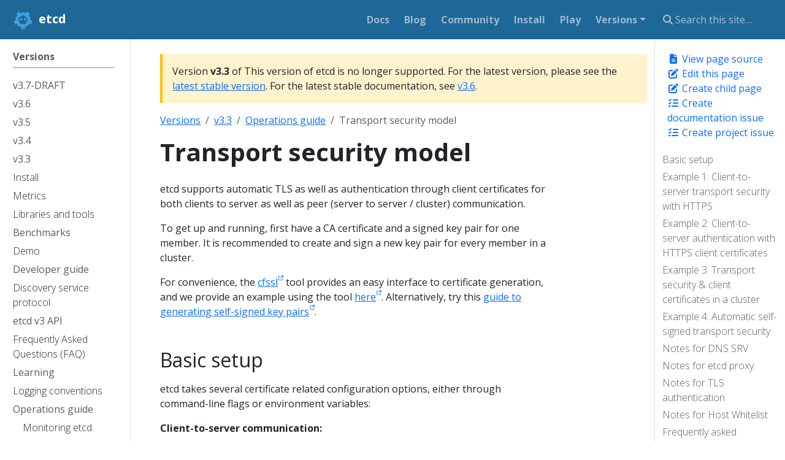

--- FILE ---
content_type: text/html; charset=UTF-8
request_url: https://etcd.io/docs/v3.3/op-guide/security/
body_size: 20058
content:
<!doctype html><html itemscope itemtype=http://schema.org/WebPage lang=en class=no-js><head><meta charset=utf-8><meta name=viewport content="width=device-width,initial-scale=1,shrink-to-fit=no"><meta name=robots content="index, follow"><link rel=icon href=/favicons/favicon.ico><link rel=apple-touch-icon href=/favicons/apple-touch-icon-180x180.png sizes=180x180><link rel=icon type=image/png href=/favicons/android-36x36.png sizes=36x36><link rel=icon type=image/png href=/favicons/android-48x48.png sizes=48x48><link rel=icon type=image/png href=/favicons/android-72x72.png sizes=72x72><link rel=icon type=image/png href=/favicons/android-96x96.png sizes=96x96><link rel=icon type=image/png href=/favicons/android-144x144.png sizes=144x144><link rel=icon type=image/png href=/favicons/android-192x192.png sizes=192x192><title>Transport security model | etcd</title><meta name=description content="etcd supports automatic TLS as well as authentication through client certificates for both clients to server as well as peer (server to server / cluster) communication.
To get up and running, first have a CA certificate and a signed key pair for one member. It is recommended to create and sign a new key pair for every member in a cluster.
For convenience, the cfssl tool provides an easy interface to certificate generation, and we provide an example using the tool here. Alternatively, try this guide to generating self-signed key pairs."><meta property="og:url" content="https://etcd.io/docs/v3.3/op-guide/security/"><meta property="og:site_name" content="etcd"><meta property="og:title" content="Transport security model"><meta property="og:description" content="etcd supports automatic TLS as well as authentication through client certificates for both clients to server as well as peer (server to server / cluster) communication.
To get up and running, first have a CA certificate and a signed key pair for one member. It is recommended to create and sign a new key pair for every member in a cluster.
For convenience, the cfssl tool provides an easy interface to certificate generation, and we provide an example using the tool here. Alternatively, try this guide to generating self-signed key pairs."><meta property="og:locale" content="en_us"><meta property="og:type" content="article"><meta property="article:section" content="docs"><meta property="article:modified_time" content="2022-04-09T22:54:04+08:00"><meta itemprop=name content="Transport security model"><meta itemprop=description content="etcd supports automatic TLS as well as authentication through client certificates for both clients to server as well as peer (server to server / cluster) communication.
To get up and running, first have a CA certificate and a signed key pair for one member. It is recommended to create and sign a new key pair for every member in a cluster.
For convenience, the cfssl tool provides an easy interface to certificate generation, and we provide an example using the tool here. Alternatively, try this guide to generating self-signed key pairs."><meta itemprop=dateModified content="2022-04-09T22:54:04+08:00"><meta itemprop=wordCount content="2763"><meta name=twitter:card content="summary"><meta name=twitter:title content="Transport security model"><meta name=twitter:description content="etcd supports automatic TLS as well as authentication through client certificates for both clients to server as well as peer (server to server / cluster) communication.
To get up and running, first have a CA certificate and a signed key pair for one member. It is recommended to create and sign a new key pair for every member in a cluster.
For convenience, the cfssl tool provides an easy interface to certificate generation, and we provide an example using the tool here. Alternatively, try this guide to generating self-signed key pairs."><link rel=preload href=/scss/main.min.4841b603146fe230b4a42520c7299d8092afe9a4cc3caac0d664a52a19bc0263.css as=style integrity="sha256-SEG2AxRv4jC0pCUgxymdgJKv6aTMPKrA1mSlKhm8AmM=" crossorigin=anonymous><link href=/scss/main.min.4841b603146fe230b4a42520c7299d8092afe9a4cc3caac0d664a52a19bc0263.css rel=stylesheet integrity="sha256-SEG2AxRv4jC0pCUgxymdgJKv6aTMPKrA1mSlKhm8AmM=" crossorigin=anonymous><script src=https://code.jquery.com/jquery-3.7.1.min.js integrity="sha512-v2CJ7UaYy4JwqLDIrZUI/4hqeoQieOmAZNXBeQyjo21dadnwR+8ZaIJVT8EE2iyI61OV8e6M8PP2/4hpQINQ/g==" crossorigin=anonymous></script><script defer src=https://unpkg.com/lunr@2.3.9/lunr.min.js integrity=sha384-203J0SNzyqHby3iU6hzvzltrWi/M41wOP5Gu+BiJMz5nwKykbkUx8Kp7iti0Lpli crossorigin=anonymous></script><script async src="https://www.googletagmanager.com/gtag/js?id=G-VF9H3EHMDK"></script><script>var doNotTrack=!1,dnt=navigator.doNotTrack||window.doNotTrack||navigator.msDoNotTrack,doNotTrack=dnt=="1"||dnt=="yes";if(!doNotTrack){window.dataLayer=window.dataLayer||[];function gtag(){dataLayer.push(arguments)}gtag("js",new Date),gtag("config","G-VF9H3EHMDK")}</script></head><body class=td-page><header><nav class="td-navbar js-navbar-scroll" data-bs-theme=dark><div class="container-fluid flex-column flex-md-row"><a class=navbar-brand href=/><span class="navbar-brand__logo navbar-logo"><svg role="img" viewBox="-6.31 3.69 510.12 493.62"><defs><style>.cls-1{fill:#419eda}</style></defs><path d="M228.175 224.684a31.994 31.994.0 11-32.007-31.986 32.011 32.011.0 0132.007 31.986zm41.37.0a32.007 32.007.0 1032.007-31.986 31.988 31.988.0 00-32.007 31.986z" class="cls-1"/><path d="M487.371 259.399a87.82 87.82.0 01-7.07.267 92.362 92.362.0 01-40.621-9.455 377.209 377.209.0 005.47-71.86 371.808 371.808.0 00-46.507-55.11 92.396 92.396.0 0132.772-35.102l6.016-3.729-4.695-5.3a244.906 244.906.0 00-85.524-62.377l-6.507-2.828-1.654 6.862a92.144 92.144.0 01-23.19 42.096 371.928 371.928.0 00-67.006-27.602 370.624 370.624.0 00-66.908 27.558 91.915 91.915.0 01-23.098-42.003l-1.681-6.884-6.486 2.817A247.232 247.232.0 0065.164 79.104l-4.689 5.3 6.005 3.724a92.249 92.249.0 0132.695 34.917A374.63 374.63.0 0052.75 177.953a376.956 376.956.0 005.328 72.334 92.115 92.115.0 01-40.376 9.374 86.36 86.36.0 01-7.086-.268l-7.053-.551.655 7.042a243.413 243.413.0 0032.897 100.678l3.581 6.098 5.372-4.575a92.052 92.052.0 0143.592-20.406 373.97 373.97.0 0037.308 60.76 377.717 377.717.0 0070.69 17.382 91.87 91.87.0 01-5.885 48.232l-2.686 6.54 6.9 1.529a246.355 246.355.0 0052.966 5.857l52.954-5.857 6.906-1.529-2.675-6.54a91.755 91.755.0 01-5.869-48.286 377.784 377.784.0 0070.407-17.328 372.3 372.3.0 0037.335-60.815 92.233 92.233.0 0143.81 20.428l5.377 4.553 3.587-6.049a242.844 242.844.0 0032.859-100.672l.655-7.037zM324.644 345.45a285.884 285.884.0 01-151.628.0 290.124 290.124.0 01-46.141-143.385 288.675 288.675.0 0154.957-52.315 293.065 293.065.0 0167.028-36.462 293.976 293.976.0 0166.891 36.364 290.886 290.886.0 0155.198 52.675 292.253 292.253.0 01-13.817 74.682 293.726 293.726.0 01-32.488 68.441z" class="cls-1"/></svg></span><span class=navbar-brand__name>etcd</span></a><div class="td-navbar-nav-scroll ms-md-auto" id=main_navbar><ul class=navbar-nav><li class=nav-item><a class=nav-link href=/docs/latest/><span>Docs</span></a></li><li class=nav-item><a class=nav-link href=/blog/><span>Blog</span></a></li><li class=nav-item><a class=nav-link href=/community/><span>Community</span></a></li><li class=nav-item><a class=nav-link href=/docs/latest/install/><span>Install</span></a></li><li class=nav-item><a class=nav-link href=http://play.etcd.io/play target=_blank rel=noopener><span>Play</span></a></li><li class="nav-item dropdown d-none d-lg-block"><div class=dropdown><a class="nav-link dropdown-toggle" href=# role=button data-bs-toggle=dropdown aria-haspopup=true aria-expanded=false>Versions</a><ul class=dropdown-menu><li><a class=dropdown-item href=/docs/v3.7/>v3.7</a></li><li><a class=dropdown-item href=/docs/v3.6/>v3.6</a></li><li><a class=dropdown-item href=/docs/v3.5/>v3.5</a></li><li><a class=dropdown-item href=/docs/v3.4/>v3.4</a></li><li><a class=dropdown-item href=/docs/v3.3/>v3.3</a></li><li><a class=dropdown-item href=/docs/v3.2/>v3.2</a></li><li><a class=dropdown-item href=/docs/v3.1/>v3.1</a></li><li><a class=dropdown-item href=/docs/v2.3/>v2.3</a></li></ul></div></li></ul></div><div class="d-none d-lg-block"><div class="td-search td-search--offline"><div class=td-search__icon></div><input type=search class="td-search__input form-control" placeholder="Search this site…" aria-label="Search this site…" autocomplete=off data-offline-search-index-json-src=/offline-search-index.3a0410b19a1132267b0085f34cd433a1.json data-offline-search-base-href=/ data-offline-search-max-results=10></div></div></div></nav></header><div class="container-fluid td-outer"><div class=td-main><div class="row flex-xl-nowrap"><aside class="col-12 col-md-3 col-xl-2 td-sidebar d-print-none"><div id=td-sidebar-menu class=td-sidebar__inner><div id=content-mobile><form class="td-sidebar__search d-flex align-items-center"><div class="td-search td-search--offline"><div class=td-search__icon></div><input type=search class="td-search__input form-control" placeholder="Search this site…" aria-label="Search this site…" autocomplete=off data-offline-search-index-json-src=/offline-search-index.3a0410b19a1132267b0085f34cd433a1.json data-offline-search-base-href=/ data-offline-search-max-results=10></div><button class="btn btn-link td-sidebar__toggle d-md-none p-0 ms-3 fas fa-bars" type=button data-bs-toggle=collapse data-bs-target=#td-section-nav aria-controls=td-section-nav aria-expanded=false aria-label="Toggle section navigation"></button></form></div><div id=content-desktop></div><nav class="td-sidebar-nav collapse td-sidebar-nav--search-disabled" id=td-section-nav><ul class="td-sidebar-nav__section pe-md-3 ul-0"><li class="td-sidebar-nav__section-title td-sidebar-nav__section with-child active-path" id=m-docs-li><a href=/docs/ title="Documentation versions" class="align-left ps-0 td-sidebar-link td-sidebar-link__section tree-root" id=m-docs><span>Versions</span></a><ul class=ul-1><li class="td-sidebar-nav__section-title td-sidebar-nav__section with-child" id=m-docsv37-li><a href=/docs/v3.7/ title="v3.7.0-alpha docs" class="align-left ps-0 td-sidebar-link td-sidebar-link__section" id=m-docsv37><span>v3.7-DRAFT</span></a><ul class="ul-2 foldable"><li class="td-sidebar-nav__section-title td-sidebar-nav__section with-child collapse" id=m-docsv37tasks-li><a href=/docs/v3.7/tasks/ class="align-left ps-0 td-sidebar-link td-sidebar-link__section" id=m-docsv37tasks><span>Tasks</span></a><ul class="ul-3 foldable"><li class="td-sidebar-nav__section-title td-sidebar-nav__section with-child collapse" id=m-docsv37tasksoperator-li><a href=/docs/v3.7/tasks/operator/ class="align-left ps-0 td-sidebar-link td-sidebar-link__section" id=m-docsv37tasksoperator><span>Operator Tasks</span></a><ul class="ul-4 foldable"><li class="td-sidebar-nav__section-title td-sidebar-nav__section without-child collapse" id=m-docsv37tasksoperatorhow-to-setup-cluster-li><a href=/docs/v3.7/tasks/operator/how-to-setup-cluster/ class="align-left ps-0 td-sidebar-link td-sidebar-link__page" id=m-docsv37tasksoperatorhow-to-setup-cluster><span>How to Set Up a Demo etcd Cluster</span></a></li><li class="td-sidebar-nav__section-title td-sidebar-nav__section without-child collapse" id=m-docsv37tasksoperatorhow-to-conduct-elections-li><a href=/docs/v3.7/tasks/operator/how-to-conduct-elections/ class="align-left ps-0 td-sidebar-link td-sidebar-link__page" id=m-docsv37tasksoperatorhow-to-conduct-elections><span>How to conduct leader election in etcd cluster</span></a></li><li class="td-sidebar-nav__section-title td-sidebar-nav__section without-child collapse" id=m-docsv37tasksoperatorhow-to-check-cluster-status-li><a href=/docs/v3.7/tasks/operator/how-to-check-cluster-status/ class="align-left ps-0 td-sidebar-link td-sidebar-link__page" id=m-docsv37tasksoperatorhow-to-check-cluster-status><span>How to check Cluster status</span></a></li><li class="td-sidebar-nav__section-title td-sidebar-nav__section without-child collapse" id=m-docsv37tasksoperatorhow-to-save-database-li><a href=/docs/v3.7/tasks/operator/how-to-save-database/ class="align-left ps-0 td-sidebar-link td-sidebar-link__page" id=m-docsv37tasksoperatorhow-to-save-database><span>How to save the database</span></a></li><li class="td-sidebar-nav__section-title td-sidebar-nav__section without-child collapse" id=m-docsv37tasksoperatorhow-to-migrate-li><a href=/docs/v3.7/tasks/operator/how-to-migrate/ class="align-left ps-0 td-sidebar-link td-sidebar-link__page" id=m-docsv37tasksoperatorhow-to-migrate><span>How to migrate etcd from v2 to v3</span></a></li><li class="td-sidebar-nav__section-title td-sidebar-nav__section without-child collapse" id=m-docsv37tasksoperatorhow-to-deal-with-membership-li><a href=/docs/v3.7/tasks/operator/how-to-deal-with-membership/ class="align-left ps-0 td-sidebar-link td-sidebar-link__page" id=m-docsv37tasksoperatorhow-to-deal-with-membership><span>How to Add and Remove Members</span></a></li></ul></li><li class="td-sidebar-nav__section-title td-sidebar-nav__section with-child collapse" id=m-docsv37tasksdeveloper-li><a href=/docs/v3.7/tasks/developer/ class="align-left ps-0 td-sidebar-link td-sidebar-link__section" id=m-docsv37tasksdeveloper><span>Developer Tasks</span></a><ul class="ul-4 foldable"><li class="td-sidebar-nav__section-title td-sidebar-nav__section without-child collapse" id=m-docsv37tasksdeveloperreading-from-etcd-li><a href=/docs/v3.7/tasks/developer/reading-from-etcd/ class="align-left ps-0 td-sidebar-link td-sidebar-link__page" id=m-docsv37tasksdeveloperreading-from-etcd><span>Reading from etcd</span></a></li><li class="td-sidebar-nav__section-title td-sidebar-nav__section without-child collapse" id=m-docsv37tasksdeveloperwriting-to-etcd-li><a href=/docs/v3.7/tasks/developer/writing-to-etcd/ class="align-left ps-0 td-sidebar-link td-sidebar-link__page" id=m-docsv37tasksdeveloperwriting-to-etcd><span>Writing to etcd</span></a></li><li class="td-sidebar-nav__section-title td-sidebar-nav__section without-child collapse" id=m-docsv37tasksdeveloperhow-to-get-key-by-prefix-li><a href=/docs/v3.7/tasks/developer/how-to-get-key-by-prefix/ class="align-left ps-0 td-sidebar-link td-sidebar-link__page" id=m-docsv37tasksdeveloperhow-to-get-key-by-prefix><span>How to get keys by prefix</span></a></li><li class="td-sidebar-nav__section-title td-sidebar-nav__section without-child collapse" id=m-docsv37tasksdeveloperhow-to-delete-keys-li><a href=/docs/v3.7/tasks/developer/how-to-delete-keys/ class="align-left ps-0 td-sidebar-link td-sidebar-link__page" id=m-docsv37tasksdeveloperhow-to-delete-keys><span>How to delete keys</span></a></li><li class="td-sidebar-nav__section-title td-sidebar-nav__section without-child collapse" id=m-docsv37tasksdeveloperhow-to-transactional-write-li><a href=/docs/v3.7/tasks/developer/how-to-transactional-write/ class="align-left ps-0 td-sidebar-link td-sidebar-link__page" id=m-docsv37tasksdeveloperhow-to-transactional-write><span>How to make multiple writes in a transaction</span></a></li><li class="td-sidebar-nav__section-title td-sidebar-nav__section without-child collapse" id=m-docsv37tasksdeveloperhow-to-watch-keys-li><a href=/docs/v3.7/tasks/developer/how-to-watch-keys/ class="align-left ps-0 td-sidebar-link td-sidebar-link__page" id=m-docsv37tasksdeveloperhow-to-watch-keys><span>How to watch keys</span></a></li><li class="td-sidebar-nav__section-title td-sidebar-nav__section without-child collapse" id=m-docsv37tasksdeveloperhow-to-create-lease-li><a href=/docs/v3.7/tasks/developer/how-to-create-lease/ class="align-left ps-0 td-sidebar-link td-sidebar-link__page" id=m-docsv37tasksdeveloperhow-to-create-lease><span>How to create lease</span></a></li><li class="td-sidebar-nav__section-title td-sidebar-nav__section without-child collapse" id=m-docsv37tasksdeveloperhow-to-create-locks-li><a href=/docs/v3.7/tasks/developer/how-to-create-locks/ class="align-left ps-0 td-sidebar-link td-sidebar-link__page" id=m-docsv37tasksdeveloperhow-to-create-locks><span>How to create locks</span></a></li></ul></li></ul></li><li class="td-sidebar-nav__section-title td-sidebar-nav__section without-child collapse" id=m-docsv37quickstart-li><a href=/docs/v3.7/quickstart/ class="align-left ps-0 td-sidebar-link td-sidebar-link__page" id=m-docsv37quickstart><span>Quickstart</span></a></li><li class="td-sidebar-nav__section-title td-sidebar-nav__section without-child collapse" id=m-docsv37demo-li><a href=/docs/v3.7/demo/ class="align-left ps-0 td-sidebar-link td-sidebar-link__page" id=m-docsv37demo><span>Demo</span></a></li><li class="td-sidebar-nav__section-title td-sidebar-nav__section without-child collapse" id=m-docsv37install-li><a href=/docs/v3.7/install/ class="align-left ps-0 td-sidebar-link td-sidebar-link__page" id=m-docsv37install><span>Install</span></a></li><li class="td-sidebar-nav__section-title td-sidebar-nav__section without-child collapse" id=m-docsv37feature-gates-li><a href=/docs/v3.7/feature-gates/ class="align-left ps-0 td-sidebar-link td-sidebar-link__page" id=m-docsv37feature-gates><span>Feature Gates</span></a></li><li class="td-sidebar-nav__section-title td-sidebar-nav__section without-child collapse" id=m-docsv37faq-li><a href=/docs/v3.7/faq/ class="align-left ps-0 td-sidebar-link td-sidebar-link__page" id=m-docsv37faq><span>FAQ</span></a></li><li class="td-sidebar-nav__section-title td-sidebar-nav__section without-child collapse" id=m-docsv37integrations-li><a href=/docs/v3.7/integrations/ class="align-left ps-0 td-sidebar-link td-sidebar-link__page" id=m-docsv37integrations><span>Libraries and tools</span></a></li><li class="td-sidebar-nav__section-title td-sidebar-nav__section without-child collapse" id=m-docsv37metrics-li><a href=/docs/v3.7/metrics/ class="align-left ps-0 td-sidebar-link td-sidebar-link__page" id=m-docsv37metrics><span>Metrics</span></a></li><li class="td-sidebar-nav__section-title td-sidebar-nav__section without-child collapse" id=m-docsv37reporting_bugs-li><a href=/docs/v3.7/reporting_bugs/ class="align-left ps-0 td-sidebar-link td-sidebar-link__page" id=m-docsv37reporting_bugs><span>Reporting bugs</span></a></li><li class="td-sidebar-nav__section-title td-sidebar-nav__section without-child collapse" id=m-docsv37tuning-li><a href=/docs/v3.7/tuning/ class="align-left ps-0 td-sidebar-link td-sidebar-link__page" id=m-docsv37tuning><span>Tuning</span></a></li><li class="td-sidebar-nav__section-title td-sidebar-nav__section without-child collapse" id=m-docsv37dev-internaldiscovery_protocol-li><a href=/docs/v3.7/dev-internal/discovery_protocol/ class="align-left ps-0 td-sidebar-link td-sidebar-link__page" id=m-docsv37dev-internaldiscovery_protocol><span>Discovery service protocol</span></a></li><li class="td-sidebar-nav__section-title td-sidebar-nav__section without-child collapse" id=m-docsv37dev-internallogging-li><a href=/docs/v3.7/dev-internal/logging/ class="align-left ps-0 td-sidebar-link td-sidebar-link__page" id=m-docsv37dev-internallogging><span>Logging conventions</span></a></li><li class="td-sidebar-nav__section-title td-sidebar-nav__section without-child collapse" id=m-docsv37dev-internalmodules-li><a href=/docs/v3.7/dev-internal/modules/ class="align-left ps-0 td-sidebar-link td-sidebar-link__page" id=m-docsv37dev-internalmodules><span>Golang modules</span></a></li><li class="td-sidebar-nav__section-title td-sidebar-nav__section with-child collapse" id=m-docsv37learning-li><a href=/docs/v3.7/learning/ class="align-left ps-0 td-sidebar-link td-sidebar-link__section" id=m-docsv37learning><span>Learning</span></a><ul class="ul-3 foldable"><li class="td-sidebar-nav__section-title td-sidebar-nav__section without-child collapse" id=m-docsv37learningdata_model-li><a href=/docs/v3.7/learning/data_model/ class="align-left ps-0 td-sidebar-link td-sidebar-link__page" id=m-docsv37learningdata_model><span>Data model</span></a></li><li class="td-sidebar-nav__section-title td-sidebar-nav__section without-child collapse" id=m-docsv37learningdesign-client-li><a href=/docs/v3.7/learning/design-client/ class="align-left ps-0 td-sidebar-link td-sidebar-link__page" id=m-docsv37learningdesign-client><span>etcd client design</span></a></li><li class="td-sidebar-nav__section-title td-sidebar-nav__section without-child collapse" id=m-docsv37learningdesign-learner-li><a href=/docs/v3.7/learning/design-learner/ class="align-left ps-0 td-sidebar-link td-sidebar-link__page" id=m-docsv37learningdesign-learner><span>etcd learner design</span></a></li><li class="td-sidebar-nav__section-title td-sidebar-nav__section without-child collapse" id=m-docsv37learningdesign-auth-v3-li><a href=/docs/v3.7/learning/design-auth-v3/ class="align-left ps-0 td-sidebar-link td-sidebar-link__page" id=m-docsv37learningdesign-auth-v3><span>etcd v3 authentication design</span></a></li><li class="td-sidebar-nav__section-title td-sidebar-nav__section without-child collapse" id=m-docsv37learningapi-li><a href=/docs/v3.7/learning/api/ class="align-left ps-0 td-sidebar-link td-sidebar-link__page" id=m-docsv37learningapi><span>etcd API</span></a></li><li class="td-sidebar-nav__section-title td-sidebar-nav__section without-child collapse" id=m-docsv37learningpersistent-storage-files-li><a href=/docs/v3.7/learning/persistent-storage-files/ class="align-left ps-0 td-sidebar-link td-sidebar-link__page" id=m-docsv37learningpersistent-storage-files><span>etcd persistent storage files</span></a></li><li class="td-sidebar-nav__section-title td-sidebar-nav__section without-child collapse" id=m-docsv37learningapi_guarantees-li><a href=/docs/v3.7/learning/api_guarantees/ class="align-left ps-0 td-sidebar-link td-sidebar-link__page" id=m-docsv37learningapi_guarantees><span>etcd API guarantees</span></a></li><li class="td-sidebar-nav__section-title td-sidebar-nav__section without-child collapse" id=m-docsv37learningwhy-li><a href=/docs/v3.7/learning/why/ class="align-left ps-0 td-sidebar-link td-sidebar-link__page" id=m-docsv37learningwhy><span>etcd versus other key-value stores</span></a></li><li class="td-sidebar-nav__section-title td-sidebar-nav__section without-child collapse" id=m-docsv37learningglossary-li><a href=/docs/v3.7/learning/glossary/ class="align-left ps-0 td-sidebar-link td-sidebar-link__page" id=m-docsv37learningglossary><span>Glossary</span></a></li></ul></li><li class="td-sidebar-nav__section-title td-sidebar-nav__section with-child collapse" id=m-docsv37dev-guide-li><a href=/docs/v3.7/dev-guide/ class="align-left ps-0 td-sidebar-link td-sidebar-link__section" id=m-docsv37dev-guide><span>Developer guide</span></a><ul class="ul-3 foldable"><li class="td-sidebar-nav__section-title td-sidebar-nav__section without-child collapse" id=m-docsv37dev-guidediscovery_protocol-li><a href=/docs/v3.7/dev-guide/discovery_protocol/ class="align-left ps-0 td-sidebar-link td-sidebar-link__page" id=m-docsv37dev-guidediscovery_protocol><span>Discovery service protocol</span></a></li><li class="td-sidebar-nav__section-title td-sidebar-nav__section without-child collapse" id=m-docsv37dev-guidelocal_cluster-li><a href=/docs/v3.7/dev-guide/local_cluster/ class="align-left ps-0 td-sidebar-link td-sidebar-link__page" id=m-docsv37dev-guidelocal_cluster><span>Set up a local cluster</span></a></li><li class="td-sidebar-nav__section-title td-sidebar-nav__section without-child collapse" id=m-docsv37dev-guideinteracting_v3-li><a href=/docs/v3.7/dev-guide/interacting_v3/ class="align-left ps-0 td-sidebar-link td-sidebar-link__page" id=m-docsv37dev-guideinteracting_v3><span>Interacting with etcd</span></a></li><li class="td-sidebar-nav__section-title td-sidebar-nav__section without-child collapse" id=m-docsv37dev-guideapi_grpc_gateway-li><a href=/docs/v3.7/dev-guide/api_grpc_gateway/ class="align-left ps-0 td-sidebar-link td-sidebar-link__page" id=m-docsv37dev-guideapi_grpc_gateway><span>Why gRPC gateway</span></a></li><li class="td-sidebar-nav__section-title td-sidebar-nav__section without-child collapse" id=m-docsv37dev-guidegrpc_naming-li><a href=/docs/v3.7/dev-guide/grpc_naming/ class="align-left ps-0 td-sidebar-link td-sidebar-link__page" id=m-docsv37dev-guidegrpc_naming><span>gRPC naming and discovery</span></a></li><li class="td-sidebar-nav__section-title td-sidebar-nav__section without-child collapse" id=m-docsv37dev-guidegolang_embed_pkg-li><a href=/docs/v3.7/dev-guide/golang_embed_pkg/ class="align-left ps-0 td-sidebar-link td-sidebar-link__page" id=m-docsv37dev-guidegolang_embed_pkg><span>Embedding etcd in a Go Application</span></a></li><li class="td-sidebar-nav__section-title td-sidebar-nav__section without-child collapse" id=m-docsv37dev-guidelimit-li><a href=/docs/v3.7/dev-guide/limit/ class="align-left ps-0 td-sidebar-link td-sidebar-link__page" id=m-docsv37dev-guidelimit><span>System limits</span></a></li><li class="td-sidebar-nav__section-title td-sidebar-nav__section without-child collapse" id=m-docsv37dev-guidefeatures-li><a href=/docs/v3.7/dev-guide/features/ class="align-left ps-0 td-sidebar-link td-sidebar-link__page" id=m-docsv37dev-guidefeatures><span>etcd features</span></a></li><li class="td-sidebar-nav__section-title td-sidebar-nav__section without-child collapse" id=m-docsv37dev-guideapi_reference_v3-li><a href=/docs/v3.7/dev-guide/api_reference_v3/ class="align-left ps-0 td-sidebar-link td-sidebar-link__page" id=m-docsv37dev-guideapi_reference_v3><span>API reference</span></a></li><li class="td-sidebar-nav__section-title td-sidebar-nav__section without-child collapse" id=m-docsv37dev-guideapi_concurrency_reference_v3-li><a href=/docs/v3.7/dev-guide/api_concurrency_reference_v3/ class="align-left ps-0 td-sidebar-link td-sidebar-link__page" id=m-docsv37dev-guideapi_concurrency_reference_v3><span>API reference: concurrency</span></a></li></ul></li><li class="td-sidebar-nav__section-title td-sidebar-nav__section with-child collapse" id=m-docsv37op-guide-li><a href=/docs/v3.7/op-guide/ class="align-left ps-0 td-sidebar-link td-sidebar-link__section" id=m-docsv37op-guide><span>Operations guide</span></a><ul class="ul-3 foldable"><li class="td-sidebar-nav__section-title td-sidebar-nav__section with-child collapse" id=m-docsv37op-guideauthentication-li><a href=/docs/v3.7/op-guide/authentication/ class="align-left ps-0 td-sidebar-link td-sidebar-link__section" id=m-docsv37op-guideauthentication><span>Authentication Guides</span></a><ul class="ul-4 foldable"><li class="td-sidebar-nav__section-title td-sidebar-nav__section without-child collapse" id=m-docsv37op-guideauthenticationrbac-li><a href=/docs/v3.7/op-guide/authentication/rbac/ class="align-left ps-0 td-sidebar-link td-sidebar-link__page" id=m-docsv37op-guideauthenticationrbac><span>Role-based access control</span></a></li><li class="td-sidebar-nav__section-title td-sidebar-nav__section without-child collapse" id=m-docsv37op-guideauthenticationauthentication-li><a href=/docs/v3.7/op-guide/authentication/authentication/ class="align-left ps-0 td-sidebar-link td-sidebar-link__page" id=m-docsv37op-guideauthenticationauthentication><span>Authentication</span></a></li></ul></li><li class="td-sidebar-nav__section-title td-sidebar-nav__section without-child collapse" id=m-docsv37op-guideconfiguration-li><a href=/docs/v3.7/op-guide/configuration/ class="align-left ps-0 td-sidebar-link td-sidebar-link__page" id=m-docsv37op-guideconfiguration><span>Configuration options</span></a></li><li class="td-sidebar-nav__section-title td-sidebar-nav__section without-child collapse" id=m-docsv37op-guidesecurity-li><a href=/docs/v3.7/op-guide/security/ class="align-left ps-0 td-sidebar-link td-sidebar-link__page" id=m-docsv37op-guidesecurity><span>Transport security model</span></a></li><li class="td-sidebar-nav__section-title td-sidebar-nav__section without-child collapse" id=m-docsv37op-guideclustering-li><a href=/docs/v3.7/op-guide/clustering/ class="align-left ps-0 td-sidebar-link td-sidebar-link__page" id=m-docsv37op-guideclustering><span>Clustering Guide</span></a></li><li class="td-sidebar-nav__section-title td-sidebar-nav__section without-child collapse" id=m-docsv37op-guidekubernetes-li><a href=/docs/v3.7/op-guide/kubernetes/ class="align-left ps-0 td-sidebar-link td-sidebar-link__page" id=m-docsv37op-guidekubernetes><span>Run etcd clusters as a Kubernetes StatefulSet</span></a></li><li class="td-sidebar-nav__section-title td-sidebar-nav__section without-child collapse" id=m-docsv37op-guidecontainer-li><a href=/docs/v3.7/op-guide/container/ class="align-left ps-0 td-sidebar-link td-sidebar-link__page" id=m-docsv37op-guidecontainer><span>Run etcd clusters inside containers</span></a></li><li class="td-sidebar-nav__section-title td-sidebar-nav__section without-child collapse" id=m-docsv37op-guidefailures-li><a href=/docs/v3.7/op-guide/failures/ class="align-left ps-0 td-sidebar-link td-sidebar-link__page" id=m-docsv37op-guidefailures><span>Failure modes</span></a></li><li class="td-sidebar-nav__section-title td-sidebar-nav__section without-child collapse" id=m-docsv37op-guiderecovery-li><a href=/docs/v3.7/op-guide/recovery/ class="align-left ps-0 td-sidebar-link td-sidebar-link__page" id=m-docsv37op-guiderecovery><span>Disaster recovery</span></a></li><li class="td-sidebar-nav__section-title td-sidebar-nav__section without-child collapse" id=m-docsv37op-guidegateway-li><a href=/docs/v3.7/op-guide/gateway/ class="align-left ps-0 td-sidebar-link td-sidebar-link__page" id=m-docsv37op-guidegateway><span>etcd gateway</span></a></li><li class="td-sidebar-nav__section-title td-sidebar-nav__section without-child collapse" id=m-docsv37op-guidegrpc_proxy-li><a href=/docs/v3.7/op-guide/grpc_proxy/ class="align-left ps-0 td-sidebar-link td-sidebar-link__page" id=m-docsv37op-guidegrpc_proxy><span>gRPC proxy</span></a></li><li class="td-sidebar-nav__section-title td-sidebar-nav__section without-child collapse" id=m-docsv37op-guidehardware-li><a href=/docs/v3.7/op-guide/hardware/ class="align-left ps-0 td-sidebar-link td-sidebar-link__page" id=m-docsv37op-guidehardware><span>Hardware recommendations</span></a></li><li class="td-sidebar-nav__section-title td-sidebar-nav__section without-child collapse" id=m-docsv37op-guidemaintenance-li><a href=/docs/v3.7/op-guide/maintenance/ class="align-left ps-0 td-sidebar-link td-sidebar-link__page" id=m-docsv37op-guidemaintenance><span>Maintenance</span></a></li><li class="td-sidebar-nav__section-title td-sidebar-nav__section without-child collapse" id=m-docsv37op-guidemonitoring-li><a href=/docs/v3.7/op-guide/monitoring/ class="align-left ps-0 td-sidebar-link td-sidebar-link__page" id=m-docsv37op-guidemonitoring><span>Monitoring etcd</span></a></li><li class="td-sidebar-nav__section-title td-sidebar-nav__section without-child collapse" id=m-docsv37op-guideperformance-li><a href=/docs/v3.7/op-guide/performance/ class="align-left ps-0 td-sidebar-link td-sidebar-link__page" id=m-docsv37op-guideperformance><span>Performance</span></a></li><li class="td-sidebar-nav__section-title td-sidebar-nav__section without-child collapse" id=m-docsv37op-guideruntime-reconf-design-li><a href=/docs/v3.7/op-guide/runtime-reconf-design/ class="align-left ps-0 td-sidebar-link td-sidebar-link__page" id=m-docsv37op-guideruntime-reconf-design><span>Design of runtime reconfiguration</span></a></li><li class="td-sidebar-nav__section-title td-sidebar-nav__section without-child collapse" id=m-docsv37op-guideruntime-configuration-li><a href=/docs/v3.7/op-guide/runtime-configuration/ class="align-left ps-0 td-sidebar-link td-sidebar-link__page" id=m-docsv37op-guideruntime-configuration><span>Runtime reconfiguration</span></a></li><li class="td-sidebar-nav__section-title td-sidebar-nav__section without-child collapse" id=m-docsv37op-guidesupported-platform-li><a href=/docs/v3.7/op-guide/supported-platform/ class="align-left ps-0 td-sidebar-link td-sidebar-link__page" id=m-docsv37op-guidesupported-platform><span>Supported platforms</span></a></li><li class="td-sidebar-nav__section-title td-sidebar-nav__section without-child collapse" id=m-docsv37op-guideversioning-li><a href=/docs/v3.7/op-guide/versioning/ class="align-left ps-0 td-sidebar-link td-sidebar-link__page" id=m-docsv37op-guideversioning><span>Versioning</span></a></li><li class="td-sidebar-nav__section-title td-sidebar-nav__section without-child collapse" id=m-docsv37op-guidedata_corruption-li><a href=/docs/v3.7/op-guide/data_corruption/ class="align-left ps-0 td-sidebar-link td-sidebar-link__page" id=m-docsv37op-guidedata_corruption><span>Data Corruption</span></a></li></ul></li><li class="td-sidebar-nav__section-title td-sidebar-nav__section with-child collapse" id=m-docsv37benchmarks-li><a href=/docs/v3.7/benchmarks/ class="align-left ps-0 td-sidebar-link td-sidebar-link__section" id=m-docsv37benchmarks><span>Benchmarks</span></a><ul class="ul-3 foldable"><li class="td-sidebar-nav__section-title td-sidebar-nav__section without-child collapse" id=m-docsv37benchmarksetcd-storage-memory-benchmark-li><a href=/docs/v3.7/benchmarks/etcd-storage-memory-benchmark/ class="align-left ps-0 td-sidebar-link td-sidebar-link__page" id=m-docsv37benchmarksetcd-storage-memory-benchmark><span>Storage Memory Usage Benchmark</span></a></li><li class="td-sidebar-nav__section-title td-sidebar-nav__section without-child collapse" id=m-docsv37benchmarksetcd-3-watch-memory-benchmark-li><a href=/docs/v3.7/benchmarks/etcd-3-watch-memory-benchmark/ class="align-left ps-0 td-sidebar-link td-sidebar-link__page" id=m-docsv37benchmarksetcd-3-watch-memory-benchmark><span>Watch Memory Usage Benchmark</span></a></li><li class="td-sidebar-nav__section-title td-sidebar-nav__section without-child collapse" id=m-docsv37benchmarksetcd-3-demo-benchmarks-li><a href=/docs/v3.7/benchmarks/etcd-3-demo-benchmarks/ class="align-left ps-0 td-sidebar-link td-sidebar-link__page" id=m-docsv37benchmarksetcd-3-demo-benchmarks><span>Benchmarking etcd v3</span></a></li><li class="td-sidebar-nav__section-title td-sidebar-nav__section without-child collapse" id=m-docsv37benchmarksetcd-2-2-0-rc-memory-benchmarks-li><a href=/docs/v3.7/benchmarks/etcd-2-2-0-rc-memory-benchmarks/ class="align-left ps-0 td-sidebar-link td-sidebar-link__page" id=m-docsv37benchmarksetcd-2-2-0-rc-memory-benchmarks><span>Benchmarking etcd v2.2.0-rc-memory</span></a></li><li class="td-sidebar-nav__section-title td-sidebar-nav__section without-child collapse" id=m-docsv37benchmarksetcd-2-2-0-rc-benchmarks-li><a href=/docs/v3.7/benchmarks/etcd-2-2-0-rc-benchmarks/ class="align-left ps-0 td-sidebar-link td-sidebar-link__page" id=m-docsv37benchmarksetcd-2-2-0-rc-benchmarks><span>Benchmarking etcd v2.2.0-rc</span></a></li><li class="td-sidebar-nav__section-title td-sidebar-nav__section without-child collapse" id=m-docsv37benchmarksetcd-2-2-0-benchmarks-li><a href=/docs/v3.7/benchmarks/etcd-2-2-0-benchmarks/ class="align-left ps-0 td-sidebar-link td-sidebar-link__page" id=m-docsv37benchmarksetcd-2-2-0-benchmarks><span>Benchmarking etcd v2.2.0</span></a></li><li class="td-sidebar-nav__section-title td-sidebar-nav__section without-child collapse" id=m-docsv37benchmarksetcd-2-1-0-alpha-benchmarks-li><a href=/docs/v3.7/benchmarks/etcd-2-1-0-alpha-benchmarks/ class="align-left ps-0 td-sidebar-link td-sidebar-link__page" id=m-docsv37benchmarksetcd-2-1-0-alpha-benchmarks><span>Benchmarking etcd v2.1.0</span></a></li></ul></li><li class="td-sidebar-nav__section-title td-sidebar-nav__section with-child collapse" id=m-docsv37downgrades-li><a href=/docs/v3.7/downgrades/ class="align-left ps-0 td-sidebar-link td-sidebar-link__section" id=m-docsv37downgrades><span>Downgrading</span></a><ul class="ul-3 foldable"><li class="td-sidebar-nav__section-title td-sidebar-nav__section without-child collapse" id=m-docsv37downgradesdowngrading-etcd-li><a href=/docs/v3.7/downgrades/downgrading-etcd/ class="align-left ps-0 td-sidebar-link td-sidebar-link__page" id=m-docsv37downgradesdowngrading-etcd><span>Downgrading etcd clusters and applications</span></a></li><li class="td-sidebar-nav__section-title td-sidebar-nav__section without-child collapse" id=m-docsv37downgradesdowngrade_3_5-li><a href=/docs/v3.7/downgrades/downgrade_3_5/ class="align-left ps-0 td-sidebar-link td-sidebar-link__page" id=m-docsv37downgradesdowngrade_3_5><span>Downgrade etcd from 3.5 to 3.4</span></a></li><li class="td-sidebar-nav__section-title td-sidebar-nav__section without-child collapse" id=m-docsv37downgradesdowngrade_3_6-li><a href=/docs/v3.7/downgrades/downgrade_3_6/ class="align-left ps-0 td-sidebar-link td-sidebar-link__page" id=m-docsv37downgradesdowngrade_3_6><span>Downgrade etcd from v3.6 to v3.5</span></a></li></ul></li><li class="td-sidebar-nav__section-title td-sidebar-nav__section with-child collapse" id=m-docsv37upgrades-li><a href=/docs/v3.7/upgrades/ class="align-left ps-0 td-sidebar-link td-sidebar-link__section" id=m-docsv37upgrades><span>Upgrading</span></a><ul class="ul-3 foldable"><li class="td-sidebar-nav__section-title td-sidebar-nav__section without-child collapse" id=m-docsv37upgradesupgrading-etcd-li><a href=/docs/v3.7/upgrades/upgrading-etcd/ class="align-left ps-0 td-sidebar-link td-sidebar-link__page" id=m-docsv37upgradesupgrading-etcd><span>Upgrading etcd clusters and applications</span></a></li><li class="td-sidebar-nav__section-title td-sidebar-nav__section without-child collapse" id=m-docsv37upgradesupgrade_3_6-li><a href=/docs/v3.7/upgrades/upgrade_3_6/ class="align-left ps-0 td-sidebar-link td-sidebar-link__page" id=m-docsv37upgradesupgrade_3_6><span>Upgrade etcd from v3.5 to v3.6</span></a></li><li class="td-sidebar-nav__section-title td-sidebar-nav__section without-child collapse" id=m-docsv37upgradesupgrade_3_5-li><a href=/docs/v3.7/upgrades/upgrade_3_5/ class="align-left ps-0 td-sidebar-link td-sidebar-link__page" id=m-docsv37upgradesupgrade_3_5><span>Upgrade etcd from 3.4 to 3.5</span></a></li><li class="td-sidebar-nav__section-title td-sidebar-nav__section without-child collapse" id=m-docsv37upgradesupgrade_3_4-li><a href=/docs/v3.7/upgrades/upgrade_3_4/ class="align-left ps-0 td-sidebar-link td-sidebar-link__page" id=m-docsv37upgradesupgrade_3_4><span>Upgrade etcd from 3.3 to 3.4</span></a></li><li class="td-sidebar-nav__section-title td-sidebar-nav__section without-child collapse" id=m-docsv37upgradesupgrade_3_3-li><a href=/docs/v3.7/upgrades/upgrade_3_3/ class="align-left ps-0 td-sidebar-link td-sidebar-link__page" id=m-docsv37upgradesupgrade_3_3><span>Upgrade etcd from 3.2 to 3.3</span></a></li><li class="td-sidebar-nav__section-title td-sidebar-nav__section without-child collapse" id=m-docsv37upgradesupgrade_3_2-li><a href=/docs/v3.7/upgrades/upgrade_3_2/ class="align-left ps-0 td-sidebar-link td-sidebar-link__page" id=m-docsv37upgradesupgrade_3_2><span>Upgrade etcd from 3.1 to 3.2</span></a></li><li class="td-sidebar-nav__section-title td-sidebar-nav__section without-child collapse" id=m-docsv37upgradesupgrade_3_1-li><a href=/docs/v3.7/upgrades/upgrade_3_1/ class="align-left ps-0 td-sidebar-link td-sidebar-link__page" id=m-docsv37upgradesupgrade_3_1><span>Upgrade etcd from 3.0 to 3.1</span></a></li><li class="td-sidebar-nav__section-title td-sidebar-nav__section without-child collapse" id=m-docsv37upgradesupgrade_3_0-li><a href=/docs/v3.7/upgrades/upgrade_3_0/ class="align-left ps-0 td-sidebar-link td-sidebar-link__page" id=m-docsv37upgradesupgrade_3_0><span>Upgrade etcd from 2.3 to 3.0</span></a></li></ul></li><li class="td-sidebar-nav__section-title td-sidebar-nav__section with-child collapse" id=m-docsv37triage-li><a href=/docs/v3.7/triage/ class="align-left ps-0 td-sidebar-link td-sidebar-link__section" id=m-docsv37triage><span>Triage</span></a><ul class="ul-3 foldable"><li class="td-sidebar-nav__section-title td-sidebar-nav__section without-child collapse" id=m-docsv37triageissues-li><a href=/docs/v3.7/triage/issues/ class="align-left ps-0 td-sidebar-link td-sidebar-link__page" id=m-docsv37triageissues><span>Issue triage guidelines</span></a></li><li class="td-sidebar-nav__section-title td-sidebar-nav__section without-child collapse" id=m-docsv37triageprs-li><a href=/docs/v3.7/triage/prs/ class="align-left ps-0 td-sidebar-link td-sidebar-link__page" id=m-docsv37triageprs><span>PR management</span></a></li></ul></li></ul></li><li class="td-sidebar-nav__section-title td-sidebar-nav__section with-child" id=m-docsv36-li><a href=/docs/v3.6/ title="v3.6 docs" class="align-left ps-0 td-sidebar-link td-sidebar-link__section" id=m-docsv36><span>v3.6</span></a><ul class="ul-2 foldable"><li class="td-sidebar-nav__section-title td-sidebar-nav__section with-child collapse" id=m-docsv36tasks-li><a href=/docs/v3.6/tasks/ class="align-left ps-0 td-sidebar-link td-sidebar-link__section" id=m-docsv36tasks><span>Tasks</span></a><ul class="ul-3 foldable"><li class="td-sidebar-nav__section-title td-sidebar-nav__section with-child collapse" id=m-docsv36tasksoperator-li><a href=/docs/v3.6/tasks/operator/ class="align-left ps-0 td-sidebar-link td-sidebar-link__section" id=m-docsv36tasksoperator><span>Operator Tasks</span></a><ul class="ul-4 foldable"><li class="td-sidebar-nav__section-title td-sidebar-nav__section without-child collapse" id=m-docsv36tasksoperatorhow-to-setup-cluster-li><a href=/docs/v3.6/tasks/operator/how-to-setup-cluster/ class="align-left ps-0 td-sidebar-link td-sidebar-link__page" id=m-docsv36tasksoperatorhow-to-setup-cluster><span>How to Set Up a Demo etcd Cluster</span></a></li><li class="td-sidebar-nav__section-title td-sidebar-nav__section without-child collapse" id=m-docsv36tasksoperatorhow-to-conduct-elections-li><a href=/docs/v3.6/tasks/operator/how-to-conduct-elections/ class="align-left ps-0 td-sidebar-link td-sidebar-link__page" id=m-docsv36tasksoperatorhow-to-conduct-elections><span>How to conduct leader election in etcd cluster</span></a></li><li class="td-sidebar-nav__section-title td-sidebar-nav__section without-child collapse" id=m-docsv36tasksoperatorhow-to-check-cluster-status-li><a href=/docs/v3.6/tasks/operator/how-to-check-cluster-status/ class="align-left ps-0 td-sidebar-link td-sidebar-link__page" id=m-docsv36tasksoperatorhow-to-check-cluster-status><span>How to check Cluster status</span></a></li><li class="td-sidebar-nav__section-title td-sidebar-nav__section without-child collapse" id=m-docsv36tasksoperatorhow-to-save-database-li><a href=/docs/v3.6/tasks/operator/how-to-save-database/ class="align-left ps-0 td-sidebar-link td-sidebar-link__page" id=m-docsv36tasksoperatorhow-to-save-database><span>How to save the database</span></a></li><li class="td-sidebar-nav__section-title td-sidebar-nav__section without-child collapse" id=m-docsv36tasksoperatorhow-to-migrate-li><a href=/docs/v3.6/tasks/operator/how-to-migrate/ class="align-left ps-0 td-sidebar-link td-sidebar-link__page" id=m-docsv36tasksoperatorhow-to-migrate><span>How to migrate etcd from v2 to v3</span></a></li><li class="td-sidebar-nav__section-title td-sidebar-nav__section without-child collapse" id=m-docsv36tasksoperatorhow-to-deal-with-membership-li><a href=/docs/v3.6/tasks/operator/how-to-deal-with-membership/ class="align-left ps-0 td-sidebar-link td-sidebar-link__page" id=m-docsv36tasksoperatorhow-to-deal-with-membership><span>How to Add and Remove Members</span></a></li></ul></li><li class="td-sidebar-nav__section-title td-sidebar-nav__section with-child collapse" id=m-docsv36tasksdeveloper-li><a href=/docs/v3.6/tasks/developer/ class="align-left ps-0 td-sidebar-link td-sidebar-link__section" id=m-docsv36tasksdeveloper><span>Developer Tasks</span></a><ul class="ul-4 foldable"><li class="td-sidebar-nav__section-title td-sidebar-nav__section without-child collapse" id=m-docsv36tasksdeveloperreading-from-etcd-li><a href=/docs/v3.6/tasks/developer/reading-from-etcd/ class="align-left ps-0 td-sidebar-link td-sidebar-link__page" id=m-docsv36tasksdeveloperreading-from-etcd><span>Reading from etcd</span></a></li><li class="td-sidebar-nav__section-title td-sidebar-nav__section without-child collapse" id=m-docsv36tasksdeveloperwriting-to-etcd-li><a href=/docs/v3.6/tasks/developer/writing-to-etcd/ class="align-left ps-0 td-sidebar-link td-sidebar-link__page" id=m-docsv36tasksdeveloperwriting-to-etcd><span>Writing to etcd</span></a></li><li class="td-sidebar-nav__section-title td-sidebar-nav__section without-child collapse" id=m-docsv36tasksdeveloperhow-to-get-key-by-prefix-li><a href=/docs/v3.6/tasks/developer/how-to-get-key-by-prefix/ class="align-left ps-0 td-sidebar-link td-sidebar-link__page" id=m-docsv36tasksdeveloperhow-to-get-key-by-prefix><span>How to get keys by prefix</span></a></li><li class="td-sidebar-nav__section-title td-sidebar-nav__section without-child collapse" id=m-docsv36tasksdeveloperhow-to-delete-keys-li><a href=/docs/v3.6/tasks/developer/how-to-delete-keys/ class="align-left ps-0 td-sidebar-link td-sidebar-link__page" id=m-docsv36tasksdeveloperhow-to-delete-keys><span>How to delete keys</span></a></li><li class="td-sidebar-nav__section-title td-sidebar-nav__section without-child collapse" id=m-docsv36tasksdeveloperhow-to-transactional-write-li><a href=/docs/v3.6/tasks/developer/how-to-transactional-write/ class="align-left ps-0 td-sidebar-link td-sidebar-link__page" id=m-docsv36tasksdeveloperhow-to-transactional-write><span>How to make multiple writes in a transaction</span></a></li><li class="td-sidebar-nav__section-title td-sidebar-nav__section without-child collapse" id=m-docsv36tasksdeveloperhow-to-watch-keys-li><a href=/docs/v3.6/tasks/developer/how-to-watch-keys/ class="align-left ps-0 td-sidebar-link td-sidebar-link__page" id=m-docsv36tasksdeveloperhow-to-watch-keys><span>How to watch keys</span></a></li><li class="td-sidebar-nav__section-title td-sidebar-nav__section without-child collapse" id=m-docsv36tasksdeveloperhow-to-create-lease-li><a href=/docs/v3.6/tasks/developer/how-to-create-lease/ class="align-left ps-0 td-sidebar-link td-sidebar-link__page" id=m-docsv36tasksdeveloperhow-to-create-lease><span>How to create lease</span></a></li><li class="td-sidebar-nav__section-title td-sidebar-nav__section without-child collapse" id=m-docsv36tasksdeveloperhow-to-create-locks-li><a href=/docs/v3.6/tasks/developer/how-to-create-locks/ class="align-left ps-0 td-sidebar-link td-sidebar-link__page" id=m-docsv36tasksdeveloperhow-to-create-locks><span>How to create locks</span></a></li></ul></li></ul></li><li class="td-sidebar-nav__section-title td-sidebar-nav__section without-child collapse" id=m-docsv36quickstart-li><a href=/docs/v3.6/quickstart/ class="align-left ps-0 td-sidebar-link td-sidebar-link__page" id=m-docsv36quickstart><span>Quickstart</span></a></li><li class="td-sidebar-nav__section-title td-sidebar-nav__section without-child collapse" id=m-docsv36demo-li><a href=/docs/v3.6/demo/ class="align-left ps-0 td-sidebar-link td-sidebar-link__page" id=m-docsv36demo><span>Demo</span></a></li><li class="td-sidebar-nav__section-title td-sidebar-nav__section without-child collapse" id=m-docsv36install-li><a href=/docs/v3.6/install/ class="align-left ps-0 td-sidebar-link td-sidebar-link__page" id=m-docsv36install><span>Install</span></a></li><li class="td-sidebar-nav__section-title td-sidebar-nav__section without-child collapse" id=m-docsv36feature-gates-li><a href=/docs/v3.6/feature-gates/ class="align-left ps-0 td-sidebar-link td-sidebar-link__page" id=m-docsv36feature-gates><span>Feature Gates</span></a></li><li class="td-sidebar-nav__section-title td-sidebar-nav__section without-child collapse" id=m-docsv36faq-li><a href=/docs/v3.6/faq/ class="align-left ps-0 td-sidebar-link td-sidebar-link__page" id=m-docsv36faq><span>FAQ</span></a></li><li class="td-sidebar-nav__section-title td-sidebar-nav__section without-child collapse" id=m-docsv36integrations-li><a href=/docs/v3.6/integrations/ class="align-left ps-0 td-sidebar-link td-sidebar-link__page" id=m-docsv36integrations><span>Libraries and tools</span></a></li><li class="td-sidebar-nav__section-title td-sidebar-nav__section without-child collapse" id=m-docsv36metrics-li><a href=/docs/v3.6/metrics/ class="align-left ps-0 td-sidebar-link td-sidebar-link__page" id=m-docsv36metrics><span>Metrics</span></a></li><li class="td-sidebar-nav__section-title td-sidebar-nav__section without-child collapse" id=m-docsv36reporting_bugs-li><a href=/docs/v3.6/reporting_bugs/ class="align-left ps-0 td-sidebar-link td-sidebar-link__page" id=m-docsv36reporting_bugs><span>Reporting bugs</span></a></li><li class="td-sidebar-nav__section-title td-sidebar-nav__section without-child collapse" id=m-docsv36tuning-li><a href=/docs/v3.6/tuning/ class="align-left ps-0 td-sidebar-link td-sidebar-link__page" id=m-docsv36tuning><span>Tuning</span></a></li><li class="td-sidebar-nav__section-title td-sidebar-nav__section without-child collapse" id=m-docsv36dev-internaldiscovery_protocol-li><a href=/docs/v3.6/dev-internal/discovery_protocol/ class="align-left ps-0 td-sidebar-link td-sidebar-link__page" id=m-docsv36dev-internaldiscovery_protocol><span>Discovery service protocol</span></a></li><li class="td-sidebar-nav__section-title td-sidebar-nav__section without-child collapse" id=m-docsv36dev-internallogging-li><a href=/docs/v3.6/dev-internal/logging/ class="align-left ps-0 td-sidebar-link td-sidebar-link__page" id=m-docsv36dev-internallogging><span>Logging conventions</span></a></li><li class="td-sidebar-nav__section-title td-sidebar-nav__section without-child collapse" id=m-docsv36dev-internalmodules-li><a href=/docs/v3.6/dev-internal/modules/ class="align-left ps-0 td-sidebar-link td-sidebar-link__page" id=m-docsv36dev-internalmodules><span>Golang modules</span></a></li><li class="td-sidebar-nav__section-title td-sidebar-nav__section with-child collapse" id=m-docsv36learning-li><a href=/docs/v3.6/learning/ class="align-left ps-0 td-sidebar-link td-sidebar-link__section" id=m-docsv36learning><span>Learning</span></a><ul class="ul-3 foldable"><li class="td-sidebar-nav__section-title td-sidebar-nav__section without-child collapse" id=m-docsv36learningdata_model-li><a href=/docs/v3.6/learning/data_model/ class="align-left ps-0 td-sidebar-link td-sidebar-link__page" id=m-docsv36learningdata_model><span>Data model</span></a></li><li class="td-sidebar-nav__section-title td-sidebar-nav__section without-child collapse" id=m-docsv36learningdesign-client-li><a href=/docs/v3.6/learning/design-client/ class="align-left ps-0 td-sidebar-link td-sidebar-link__page" id=m-docsv36learningdesign-client><span>etcd client design</span></a></li><li class="td-sidebar-nav__section-title td-sidebar-nav__section without-child collapse" id=m-docsv36learningdesign-learner-li><a href=/docs/v3.6/learning/design-learner/ class="align-left ps-0 td-sidebar-link td-sidebar-link__page" id=m-docsv36learningdesign-learner><span>etcd learner design</span></a></li><li class="td-sidebar-nav__section-title td-sidebar-nav__section without-child collapse" id=m-docsv36learningdesign-auth-v3-li><a href=/docs/v3.6/learning/design-auth-v3/ class="align-left ps-0 td-sidebar-link td-sidebar-link__page" id=m-docsv36learningdesign-auth-v3><span>etcd v3 authentication design</span></a></li><li class="td-sidebar-nav__section-title td-sidebar-nav__section without-child collapse" id=m-docsv36learningapi-li><a href=/docs/v3.6/learning/api/ class="align-left ps-0 td-sidebar-link td-sidebar-link__page" id=m-docsv36learningapi><span>etcd API</span></a></li><li class="td-sidebar-nav__section-title td-sidebar-nav__section without-child collapse" id=m-docsv36learningpersistent-storage-files-li><a href=/docs/v3.6/learning/persistent-storage-files/ class="align-left ps-0 td-sidebar-link td-sidebar-link__page" id=m-docsv36learningpersistent-storage-files><span>etcd persistent storage files</span></a></li><li class="td-sidebar-nav__section-title td-sidebar-nav__section without-child collapse" id=m-docsv36learningapi_guarantees-li><a href=/docs/v3.6/learning/api_guarantees/ class="align-left ps-0 td-sidebar-link td-sidebar-link__page" id=m-docsv36learningapi_guarantees><span>etcd API guarantees</span></a></li><li class="td-sidebar-nav__section-title td-sidebar-nav__section without-child collapse" id=m-docsv36learningwhy-li><a href=/docs/v3.6/learning/why/ class="align-left ps-0 td-sidebar-link td-sidebar-link__page" id=m-docsv36learningwhy><span>etcd versus other key-value stores</span></a></li><li class="td-sidebar-nav__section-title td-sidebar-nav__section without-child collapse" id=m-docsv36learningglossary-li><a href=/docs/v3.6/learning/glossary/ class="align-left ps-0 td-sidebar-link td-sidebar-link__page" id=m-docsv36learningglossary><span>Glossary</span></a></li></ul></li><li class="td-sidebar-nav__section-title td-sidebar-nav__section with-child collapse" id=m-docsv36dev-guide-li><a href=/docs/v3.6/dev-guide/ class="align-left ps-0 td-sidebar-link td-sidebar-link__section" id=m-docsv36dev-guide><span>Developer guide</span></a><ul class="ul-3 foldable"><li class="td-sidebar-nav__section-title td-sidebar-nav__section without-child collapse" id=m-docsv36dev-guidediscovery_protocol-li><a href=/docs/v3.6/dev-guide/discovery_protocol/ class="align-left ps-0 td-sidebar-link td-sidebar-link__page" id=m-docsv36dev-guidediscovery_protocol><span>Discovery service protocol</span></a></li><li class="td-sidebar-nav__section-title td-sidebar-nav__section without-child collapse" id=m-docsv36dev-guidelocal_cluster-li><a href=/docs/v3.6/dev-guide/local_cluster/ class="align-left ps-0 td-sidebar-link td-sidebar-link__page" id=m-docsv36dev-guidelocal_cluster><span>Set up a local cluster</span></a></li><li class="td-sidebar-nav__section-title td-sidebar-nav__section without-child collapse" id=m-docsv36dev-guideinteracting_v3-li><a href=/docs/v3.6/dev-guide/interacting_v3/ class="align-left ps-0 td-sidebar-link td-sidebar-link__page" id=m-docsv36dev-guideinteracting_v3><span>Interacting with etcd</span></a></li><li class="td-sidebar-nav__section-title td-sidebar-nav__section without-child collapse" id=m-docsv36dev-guideapi_grpc_gateway-li><a href=/docs/v3.6/dev-guide/api_grpc_gateway/ class="align-left ps-0 td-sidebar-link td-sidebar-link__page" id=m-docsv36dev-guideapi_grpc_gateway><span>Why gRPC gateway</span></a></li><li class="td-sidebar-nav__section-title td-sidebar-nav__section without-child collapse" id=m-docsv36dev-guidegrpc_naming-li><a href=/docs/v3.6/dev-guide/grpc_naming/ class="align-left ps-0 td-sidebar-link td-sidebar-link__page" id=m-docsv36dev-guidegrpc_naming><span>gRPC naming and discovery</span></a></li><li class="td-sidebar-nav__section-title td-sidebar-nav__section without-child collapse" id=m-docsv36dev-guidegolang_embed_pkg-li><a href=/docs/v3.6/dev-guide/golang_embed_pkg/ class="align-left ps-0 td-sidebar-link td-sidebar-link__page" id=m-docsv36dev-guidegolang_embed_pkg><span>Embedding etcd in a Go Application</span></a></li><li class="td-sidebar-nav__section-title td-sidebar-nav__section without-child collapse" id=m-docsv36dev-guidelimit-li><a href=/docs/v3.6/dev-guide/limit/ class="align-left ps-0 td-sidebar-link td-sidebar-link__page" id=m-docsv36dev-guidelimit><span>System limits</span></a></li><li class="td-sidebar-nav__section-title td-sidebar-nav__section without-child collapse" id=m-docsv36dev-guidefeatures-li><a href=/docs/v3.6/dev-guide/features/ class="align-left ps-0 td-sidebar-link td-sidebar-link__page" id=m-docsv36dev-guidefeatures><span>etcd features</span></a></li><li class="td-sidebar-nav__section-title td-sidebar-nav__section without-child collapse" id=m-docsv36dev-guideapi_reference_v3-li><a href=/docs/v3.6/dev-guide/api_reference_v3/ class="align-left ps-0 td-sidebar-link td-sidebar-link__page" id=m-docsv36dev-guideapi_reference_v3><span>API reference</span></a></li><li class="td-sidebar-nav__section-title td-sidebar-nav__section without-child collapse" id=m-docsv36dev-guideapi_concurrency_reference_v3-li><a href=/docs/v3.6/dev-guide/api_concurrency_reference_v3/ class="align-left ps-0 td-sidebar-link td-sidebar-link__page" id=m-docsv36dev-guideapi_concurrency_reference_v3><span>API reference: concurrency</span></a></li></ul></li><li class="td-sidebar-nav__section-title td-sidebar-nav__section with-child collapse" id=m-docsv36op-guide-li><a href=/docs/v3.6/op-guide/ class="align-left ps-0 td-sidebar-link td-sidebar-link__section" id=m-docsv36op-guide><span>Operations guide</span></a><ul class="ul-3 foldable"><li class="td-sidebar-nav__section-title td-sidebar-nav__section with-child collapse" id=m-docsv36op-guideauthentication-li><a href=/docs/v3.6/op-guide/authentication/ class="align-left ps-0 td-sidebar-link td-sidebar-link__section" id=m-docsv36op-guideauthentication><span>Authentication Guides</span></a><ul class="ul-4 foldable"><li class="td-sidebar-nav__section-title td-sidebar-nav__section without-child collapse" id=m-docsv36op-guideauthenticationrbac-li><a href=/docs/v3.6/op-guide/authentication/rbac/ class="align-left ps-0 td-sidebar-link td-sidebar-link__page" id=m-docsv36op-guideauthenticationrbac><span>Role-based access control</span></a></li><li class="td-sidebar-nav__section-title td-sidebar-nav__section without-child collapse" id=m-docsv36op-guideauthenticationauthentication-li><a href=/docs/v3.6/op-guide/authentication/authentication/ class="align-left ps-0 td-sidebar-link td-sidebar-link__page" id=m-docsv36op-guideauthenticationauthentication><span>Authentication</span></a></li></ul></li><li class="td-sidebar-nav__section-title td-sidebar-nav__section without-child collapse" id=m-docsv36op-guideconfiguration-li><a href=/docs/v3.6/op-guide/configuration/ class="align-left ps-0 td-sidebar-link td-sidebar-link__page" id=m-docsv36op-guideconfiguration><span>Configuration options</span></a></li><li class="td-sidebar-nav__section-title td-sidebar-nav__section without-child collapse" id=m-docsv36op-guidesecurity-li><a href=/docs/v3.6/op-guide/security/ class="align-left ps-0 td-sidebar-link td-sidebar-link__page" id=m-docsv36op-guidesecurity><span>Transport security model</span></a></li><li class="td-sidebar-nav__section-title td-sidebar-nav__section without-child collapse" id=m-docsv36op-guideclustering-li><a href=/docs/v3.6/op-guide/clustering/ class="align-left ps-0 td-sidebar-link td-sidebar-link__page" id=m-docsv36op-guideclustering><span>Clustering Guide</span></a></li><li class="td-sidebar-nav__section-title td-sidebar-nav__section without-child collapse" id=m-docsv36op-guidekubernetes-li><a href=/docs/v3.6/op-guide/kubernetes/ class="align-left ps-0 td-sidebar-link td-sidebar-link__page" id=m-docsv36op-guidekubernetes><span>Run etcd clusters as a Kubernetes StatefulSet</span></a></li><li class="td-sidebar-nav__section-title td-sidebar-nav__section without-child collapse" id=m-docsv36op-guidecontainer-li><a href=/docs/v3.6/op-guide/container/ class="align-left ps-0 td-sidebar-link td-sidebar-link__page" id=m-docsv36op-guidecontainer><span>Run etcd clusters inside containers</span></a></li><li class="td-sidebar-nav__section-title td-sidebar-nav__section without-child collapse" id=m-docsv36op-guidefailures-li><a href=/docs/v3.6/op-guide/failures/ class="align-left ps-0 td-sidebar-link td-sidebar-link__page" id=m-docsv36op-guidefailures><span>Failure modes</span></a></li><li class="td-sidebar-nav__section-title td-sidebar-nav__section without-child collapse" id=m-docsv36op-guiderecovery-li><a href=/docs/v3.6/op-guide/recovery/ class="align-left ps-0 td-sidebar-link td-sidebar-link__page" id=m-docsv36op-guiderecovery><span>Disaster recovery</span></a></li><li class="td-sidebar-nav__section-title td-sidebar-nav__section without-child collapse" id=m-docsv36op-guidegateway-li><a href=/docs/v3.6/op-guide/gateway/ class="align-left ps-0 td-sidebar-link td-sidebar-link__page" id=m-docsv36op-guidegateway><span>etcd gateway</span></a></li><li class="td-sidebar-nav__section-title td-sidebar-nav__section without-child collapse" id=m-docsv36op-guidegrpc_proxy-li><a href=/docs/v3.6/op-guide/grpc_proxy/ class="align-left ps-0 td-sidebar-link td-sidebar-link__page" id=m-docsv36op-guidegrpc_proxy><span>gRPC proxy</span></a></li><li class="td-sidebar-nav__section-title td-sidebar-nav__section without-child collapse" id=m-docsv36op-guidehardware-li><a href=/docs/v3.6/op-guide/hardware/ class="align-left ps-0 td-sidebar-link td-sidebar-link__page" id=m-docsv36op-guidehardware><span>Hardware recommendations</span></a></li><li class="td-sidebar-nav__section-title td-sidebar-nav__section without-child collapse" id=m-docsv36op-guidemaintenance-li><a href=/docs/v3.6/op-guide/maintenance/ class="align-left ps-0 td-sidebar-link td-sidebar-link__page" id=m-docsv36op-guidemaintenance><span>Maintenance</span></a></li><li class="td-sidebar-nav__section-title td-sidebar-nav__section without-child collapse" id=m-docsv36op-guidemonitoring-li><a href=/docs/v3.6/op-guide/monitoring/ class="align-left ps-0 td-sidebar-link td-sidebar-link__page" id=m-docsv36op-guidemonitoring><span>Monitoring etcd</span></a></li><li class="td-sidebar-nav__section-title td-sidebar-nav__section without-child collapse" id=m-docsv36op-guideperformance-li><a href=/docs/v3.6/op-guide/performance/ class="align-left ps-0 td-sidebar-link td-sidebar-link__page" id=m-docsv36op-guideperformance><span>Performance</span></a></li><li class="td-sidebar-nav__section-title td-sidebar-nav__section without-child collapse" id=m-docsv36op-guideruntime-reconf-design-li><a href=/docs/v3.6/op-guide/runtime-reconf-design/ class="align-left ps-0 td-sidebar-link td-sidebar-link__page" id=m-docsv36op-guideruntime-reconf-design><span>Design of runtime reconfiguration</span></a></li><li class="td-sidebar-nav__section-title td-sidebar-nav__section without-child collapse" id=m-docsv36op-guideruntime-configuration-li><a href=/docs/v3.6/op-guide/runtime-configuration/ class="align-left ps-0 td-sidebar-link td-sidebar-link__page" id=m-docsv36op-guideruntime-configuration><span>Runtime reconfiguration</span></a></li><li class="td-sidebar-nav__section-title td-sidebar-nav__section without-child collapse" id=m-docsv36op-guidesupported-platform-li><a href=/docs/v3.6/op-guide/supported-platform/ class="align-left ps-0 td-sidebar-link td-sidebar-link__page" id=m-docsv36op-guidesupported-platform><span>Supported platforms</span></a></li><li class="td-sidebar-nav__section-title td-sidebar-nav__section without-child collapse" id=m-docsv36op-guideversioning-li><a href=/docs/v3.6/op-guide/versioning/ class="align-left ps-0 td-sidebar-link td-sidebar-link__page" id=m-docsv36op-guideversioning><span>Versioning</span></a></li><li class="td-sidebar-nav__section-title td-sidebar-nav__section without-child collapse" id=m-docsv36op-guidedata_corruption-li><a href=/docs/v3.6/op-guide/data_corruption/ class="align-left ps-0 td-sidebar-link td-sidebar-link__page" id=m-docsv36op-guidedata_corruption><span>Data Corruption</span></a></li></ul></li><li class="td-sidebar-nav__section-title td-sidebar-nav__section with-child collapse" id=m-docsv36benchmarks-li><a href=/docs/v3.6/benchmarks/ class="align-left ps-0 td-sidebar-link td-sidebar-link__section" id=m-docsv36benchmarks><span>Benchmarks</span></a><ul class="ul-3 foldable"><li class="td-sidebar-nav__section-title td-sidebar-nav__section without-child collapse" id=m-docsv36benchmarksetcd-storage-memory-benchmark-li><a href=/docs/v3.6/benchmarks/etcd-storage-memory-benchmark/ class="align-left ps-0 td-sidebar-link td-sidebar-link__page" id=m-docsv36benchmarksetcd-storage-memory-benchmark><span>Storage Memory Usage Benchmark</span></a></li><li class="td-sidebar-nav__section-title td-sidebar-nav__section without-child collapse" id=m-docsv36benchmarksetcd-3-watch-memory-benchmark-li><a href=/docs/v3.6/benchmarks/etcd-3-watch-memory-benchmark/ class="align-left ps-0 td-sidebar-link td-sidebar-link__page" id=m-docsv36benchmarksetcd-3-watch-memory-benchmark><span>Watch Memory Usage Benchmark</span></a></li><li class="td-sidebar-nav__section-title td-sidebar-nav__section without-child collapse" id=m-docsv36benchmarksetcd-3-demo-benchmarks-li><a href=/docs/v3.6/benchmarks/etcd-3-demo-benchmarks/ class="align-left ps-0 td-sidebar-link td-sidebar-link__page" id=m-docsv36benchmarksetcd-3-demo-benchmarks><span>Benchmarking etcd v3</span></a></li><li class="td-sidebar-nav__section-title td-sidebar-nav__section without-child collapse" id=m-docsv36benchmarksetcd-2-2-0-rc-memory-benchmarks-li><a href=/docs/v3.6/benchmarks/etcd-2-2-0-rc-memory-benchmarks/ class="align-left ps-0 td-sidebar-link td-sidebar-link__page" id=m-docsv36benchmarksetcd-2-2-0-rc-memory-benchmarks><span>Benchmarking etcd v2.2.0-rc-memory</span></a></li><li class="td-sidebar-nav__section-title td-sidebar-nav__section without-child collapse" id=m-docsv36benchmarksetcd-2-2-0-rc-benchmarks-li><a href=/docs/v3.6/benchmarks/etcd-2-2-0-rc-benchmarks/ class="align-left ps-0 td-sidebar-link td-sidebar-link__page" id=m-docsv36benchmarksetcd-2-2-0-rc-benchmarks><span>Benchmarking etcd v2.2.0-rc</span></a></li><li class="td-sidebar-nav__section-title td-sidebar-nav__section without-child collapse" id=m-docsv36benchmarksetcd-2-2-0-benchmarks-li><a href=/docs/v3.6/benchmarks/etcd-2-2-0-benchmarks/ class="align-left ps-0 td-sidebar-link td-sidebar-link__page" id=m-docsv36benchmarksetcd-2-2-0-benchmarks><span>Benchmarking etcd v2.2.0</span></a></li><li class="td-sidebar-nav__section-title td-sidebar-nav__section without-child collapse" id=m-docsv36benchmarksetcd-2-1-0-alpha-benchmarks-li><a href=/docs/v3.6/benchmarks/etcd-2-1-0-alpha-benchmarks/ class="align-left ps-0 td-sidebar-link td-sidebar-link__page" id=m-docsv36benchmarksetcd-2-1-0-alpha-benchmarks><span>Benchmarking etcd v2.1.0</span></a></li></ul></li><li class="td-sidebar-nav__section-title td-sidebar-nav__section with-child collapse" id=m-docsv36downgrades-li><a href=/docs/v3.6/downgrades/ class="align-left ps-0 td-sidebar-link td-sidebar-link__section" id=m-docsv36downgrades><span>Downgrading</span></a><ul class="ul-3 foldable"><li class="td-sidebar-nav__section-title td-sidebar-nav__section without-child collapse" id=m-docsv36downgradesdowngrading-etcd-li><a href=/docs/v3.6/downgrades/downgrading-etcd/ class="align-left ps-0 td-sidebar-link td-sidebar-link__page" id=m-docsv36downgradesdowngrading-etcd><span>Downgrading etcd clusters and applications</span></a></li><li class="td-sidebar-nav__section-title td-sidebar-nav__section without-child collapse" id=m-docsv36downgradesdowngrade_3_5-li><a href=/docs/v3.6/downgrades/downgrade_3_5/ class="align-left ps-0 td-sidebar-link td-sidebar-link__page" id=m-docsv36downgradesdowngrade_3_5><span>Downgrade etcd from 3.5 to 3.4</span></a></li><li class="td-sidebar-nav__section-title td-sidebar-nav__section without-child collapse" id=m-docsv36downgradesdowngrade_3_6-li><a href=/docs/v3.6/downgrades/downgrade_3_6/ class="align-left ps-0 td-sidebar-link td-sidebar-link__page" id=m-docsv36downgradesdowngrade_3_6><span>Downgrade etcd from v3.6 to v3.5</span></a></li></ul></li><li class="td-sidebar-nav__section-title td-sidebar-nav__section with-child collapse" id=m-docsv36upgrades-li><a href=/docs/v3.6/upgrades/ class="align-left ps-0 td-sidebar-link td-sidebar-link__section" id=m-docsv36upgrades><span>Upgrading</span></a><ul class="ul-3 foldable"><li class="td-sidebar-nav__section-title td-sidebar-nav__section without-child collapse" id=m-docsv36upgradesupgrading-etcd-li><a href=/docs/v3.6/upgrades/upgrading-etcd/ class="align-left ps-0 td-sidebar-link td-sidebar-link__page" id=m-docsv36upgradesupgrading-etcd><span>Upgrading etcd clusters and applications</span></a></li><li class="td-sidebar-nav__section-title td-sidebar-nav__section without-child collapse" id=m-docsv36upgradesupgrade_3_6-li><a href=/docs/v3.6/upgrades/upgrade_3_6/ class="align-left ps-0 td-sidebar-link td-sidebar-link__page" id=m-docsv36upgradesupgrade_3_6><span>Upgrade etcd from v3.5 to v3.6</span></a></li><li class="td-sidebar-nav__section-title td-sidebar-nav__section without-child collapse" id=m-docsv36upgradesupgrade_3_5-li><a href=/docs/v3.6/upgrades/upgrade_3_5/ class="align-left ps-0 td-sidebar-link td-sidebar-link__page" id=m-docsv36upgradesupgrade_3_5><span>Upgrade etcd from 3.4 to 3.5</span></a></li><li class="td-sidebar-nav__section-title td-sidebar-nav__section without-child collapse" id=m-docsv36upgradesupgrade_3_4-li><a href=/docs/v3.6/upgrades/upgrade_3_4/ class="align-left ps-0 td-sidebar-link td-sidebar-link__page" id=m-docsv36upgradesupgrade_3_4><span>Upgrade etcd from 3.3 to 3.4</span></a></li><li class="td-sidebar-nav__section-title td-sidebar-nav__section without-child collapse" id=m-docsv36upgradesupgrade_3_3-li><a href=/docs/v3.6/upgrades/upgrade_3_3/ class="align-left ps-0 td-sidebar-link td-sidebar-link__page" id=m-docsv36upgradesupgrade_3_3><span>Upgrade etcd from 3.2 to 3.3</span></a></li><li class="td-sidebar-nav__section-title td-sidebar-nav__section without-child collapse" id=m-docsv36upgradesupgrade_3_2-li><a href=/docs/v3.6/upgrades/upgrade_3_2/ class="align-left ps-0 td-sidebar-link td-sidebar-link__page" id=m-docsv36upgradesupgrade_3_2><span>Upgrade etcd from 3.1 to 3.2</span></a></li><li class="td-sidebar-nav__section-title td-sidebar-nav__section without-child collapse" id=m-docsv36upgradesupgrade_3_1-li><a href=/docs/v3.6/upgrades/upgrade_3_1/ class="align-left ps-0 td-sidebar-link td-sidebar-link__page" id=m-docsv36upgradesupgrade_3_1><span>Upgrade etcd from 3.0 to 3.1</span></a></li><li class="td-sidebar-nav__section-title td-sidebar-nav__section without-child collapse" id=m-docsv36upgradesupgrade_3_0-li><a href=/docs/v3.6/upgrades/upgrade_3_0/ class="align-left ps-0 td-sidebar-link td-sidebar-link__page" id=m-docsv36upgradesupgrade_3_0><span>Upgrade etcd from 2.3 to 3.0</span></a></li></ul></li><li class="td-sidebar-nav__section-title td-sidebar-nav__section with-child collapse" id=m-docsv36triage-li><a href=/docs/v3.6/triage/ class="align-left ps-0 td-sidebar-link td-sidebar-link__section" id=m-docsv36triage><span>Triage</span></a><ul class="ul-3 foldable"><li class="td-sidebar-nav__section-title td-sidebar-nav__section without-child collapse" id=m-docsv36triageissues-li><a href=/docs/v3.6/triage/issues/ class="align-left ps-0 td-sidebar-link td-sidebar-link__page" id=m-docsv36triageissues><span>Issue triage guidelines</span></a></li><li class="td-sidebar-nav__section-title td-sidebar-nav__section without-child collapse" id=m-docsv36triageprs-li><a href=/docs/v3.6/triage/prs/ class="align-left ps-0 td-sidebar-link td-sidebar-link__page" id=m-docsv36triageprs><span>PR management</span></a></li></ul></li></ul></li><li class="td-sidebar-nav__section-title td-sidebar-nav__section with-child" id=m-docsv35-li><a href=/docs/v3.5/ title="v3.5 docs" class="align-left ps-0 td-sidebar-link td-sidebar-link__section" id=m-docsv35><span>v3.5</span></a><ul class="ul-2 foldable"><li class="td-sidebar-nav__section-title td-sidebar-nav__section without-child collapse" id=m-docsv35quickstart-li><a href=/docs/v3.5/quickstart/ class="align-left ps-0 td-sidebar-link td-sidebar-link__page" id=m-docsv35quickstart><span>Quickstart</span></a></li><li class="td-sidebar-nav__section-title td-sidebar-nav__section without-child collapse" id=m-docsv35demo-li><a href=/docs/v3.5/demo/ class="align-left ps-0 td-sidebar-link td-sidebar-link__page" id=m-docsv35demo><span>Demo</span></a></li><li class="td-sidebar-nav__section-title td-sidebar-nav__section with-child collapse" id=m-docsv35tutorials-li><a href=/docs/v3.5/tutorials/ class="align-left ps-0 td-sidebar-link td-sidebar-link__section" id=m-docsv35tutorials><span>Tutorials</span></a><ul class="ul-3 foldable"><li class="td-sidebar-nav__section-title td-sidebar-nav__section without-child collapse" id=m-docsv35tutorialshow-to-setup-cluster-li><a href=/docs/v3.5/tutorials/how-to-setup-cluster/ class="align-left ps-0 td-sidebar-link td-sidebar-link__page" id=m-docsv35tutorialshow-to-setup-cluster><span>How to Set Up a Demo etcd Cluster</span></a></li><li class="td-sidebar-nav__section-title td-sidebar-nav__section without-child collapse" id=m-docsv35tutorialsreading-from-etcd-li><a href=/docs/v3.5/tutorials/reading-from-etcd/ class="align-left ps-0 td-sidebar-link td-sidebar-link__page" id=m-docsv35tutorialsreading-from-etcd><span>Reading from etcd</span></a></li><li class="td-sidebar-nav__section-title td-sidebar-nav__section without-child collapse" id=m-docsv35tutorialswriting-to-etcd-li><a href=/docs/v3.5/tutorials/writing-to-etcd/ class="align-left ps-0 td-sidebar-link td-sidebar-link__page" id=m-docsv35tutorialswriting-to-etcd><span>Writing to etcd</span></a></li><li class="td-sidebar-nav__section-title td-sidebar-nav__section without-child collapse" id=m-docsv35tutorialshow-to-get-key-by-prefix-li><a href=/docs/v3.5/tutorials/how-to-get-key-by-prefix/ class="align-left ps-0 td-sidebar-link td-sidebar-link__page" id=m-docsv35tutorialshow-to-get-key-by-prefix><span>How to get keys by prefix</span></a></li><li class="td-sidebar-nav__section-title td-sidebar-nav__section without-child collapse" id=m-docsv35tutorialshow-to-delete-keys-li><a href=/docs/v3.5/tutorials/how-to-delete-keys/ class="align-left ps-0 td-sidebar-link td-sidebar-link__page" id=m-docsv35tutorialshow-to-delete-keys><span>How to delete keys</span></a></li><li class="td-sidebar-nav__section-title td-sidebar-nav__section without-child collapse" id=m-docsv35tutorialshow-to-transactional-write-li><a href=/docs/v3.5/tutorials/how-to-transactional-write/ class="align-left ps-0 td-sidebar-link td-sidebar-link__page" id=m-docsv35tutorialshow-to-transactional-write><span>How to make multiple writes in a transaction</span></a></li><li class="td-sidebar-nav__section-title td-sidebar-nav__section without-child collapse" id=m-docsv35tutorialshow-to-watch-keys-li><a href=/docs/v3.5/tutorials/how-to-watch-keys/ class="align-left ps-0 td-sidebar-link td-sidebar-link__page" id=m-docsv35tutorialshow-to-watch-keys><span>How to watch keys</span></a></li><li class="td-sidebar-nav__section-title td-sidebar-nav__section without-child collapse" id=m-docsv35tutorialshow-to-create-lease-li><a href=/docs/v3.5/tutorials/how-to-create-lease/ class="align-left ps-0 td-sidebar-link td-sidebar-link__page" id=m-docsv35tutorialshow-to-create-lease><span>How to create lease</span></a></li><li class="td-sidebar-nav__section-title td-sidebar-nav__section without-child collapse" id=m-docsv35tutorialshow-to-create-locks-li><a href=/docs/v3.5/tutorials/how-to-create-locks/ class="align-left ps-0 td-sidebar-link td-sidebar-link__page" id=m-docsv35tutorialshow-to-create-locks><span>How to create locks</span></a></li><li class="td-sidebar-nav__section-title td-sidebar-nav__section without-child collapse" id=m-docsv35tutorialshow-to-conduct-elections-li><a href=/docs/v3.5/tutorials/how-to-conduct-elections/ class="align-left ps-0 td-sidebar-link td-sidebar-link__page" id=m-docsv35tutorialshow-to-conduct-elections><span>How to conduct leader election in etcd cluster</span></a></li><li class="td-sidebar-nav__section-title td-sidebar-nav__section without-child collapse" id=m-docsv35tutorialshow-to-check-cluster-status-li><a href=/docs/v3.5/tutorials/how-to-check-cluster-status/ class="align-left ps-0 td-sidebar-link td-sidebar-link__page" id=m-docsv35tutorialshow-to-check-cluster-status><span>How to check Cluster status</span></a></li><li class="td-sidebar-nav__section-title td-sidebar-nav__section without-child collapse" id=m-docsv35tutorialshow-to-save-database-li><a href=/docs/v3.5/tutorials/how-to-save-database/ class="align-left ps-0 td-sidebar-link td-sidebar-link__page" id=m-docsv35tutorialshow-to-save-database><span>How to save the database</span></a></li><li class="td-sidebar-nav__section-title td-sidebar-nav__section without-child collapse" id=m-docsv35tutorialshow-to-migrate-li><a href=/docs/v3.5/tutorials/how-to-migrate/ class="align-left ps-0 td-sidebar-link td-sidebar-link__page" id=m-docsv35tutorialshow-to-migrate><span>How to migrate etcd from v2 to v3</span></a></li><li class="td-sidebar-nav__section-title td-sidebar-nav__section without-child collapse" id=m-docsv35tutorialshow-to-deal-with-membership-li><a href=/docs/v3.5/tutorials/how-to-deal-with-membership/ class="align-left ps-0 td-sidebar-link td-sidebar-link__page" id=m-docsv35tutorialshow-to-deal-with-membership><span>How to Add and Remove Members</span></a></li></ul></li><li class="td-sidebar-nav__section-title td-sidebar-nav__section without-child collapse" id=m-docsv35install-li><a href=/docs/v3.5/install/ class="align-left ps-0 td-sidebar-link td-sidebar-link__page" id=m-docsv35install><span>Install</span></a></li><li class="td-sidebar-nav__section-title td-sidebar-nav__section without-child collapse" id=m-docsv35faq-li><a href=/docs/v3.5/faq/ class="align-left ps-0 td-sidebar-link td-sidebar-link__page" id=m-docsv35faq><span>FAQ</span></a></li><li class="td-sidebar-nav__section-title td-sidebar-nav__section without-child collapse" id=m-docsv35integrations-li><a href=/docs/v3.5/integrations/ class="align-left ps-0 td-sidebar-link td-sidebar-link__page" id=m-docsv35integrations><span>Libraries and tools</span></a></li><li class="td-sidebar-nav__section-title td-sidebar-nav__section without-child collapse" id=m-docsv35metrics-li><a href=/docs/v3.5/metrics/ class="align-left ps-0 td-sidebar-link td-sidebar-link__page" id=m-docsv35metrics><span>Metrics</span></a></li><li class="td-sidebar-nav__section-title td-sidebar-nav__section without-child collapse" id=m-docsv35reporting_bugs-li><a href=/docs/v3.5/reporting_bugs/ class="align-left ps-0 td-sidebar-link td-sidebar-link__page" id=m-docsv35reporting_bugs><span>Reporting bugs</span></a></li><li class="td-sidebar-nav__section-title td-sidebar-nav__section without-child collapse" id=m-docsv35tuning-li><a href=/docs/v3.5/tuning/ class="align-left ps-0 td-sidebar-link td-sidebar-link__page" id=m-docsv35tuning><span>Tuning</span></a></li><li class="td-sidebar-nav__section-title td-sidebar-nav__section without-child collapse" id=m-docsv35dev-internaldiscovery_protocol-li><a href=/docs/v3.5/dev-internal/discovery_protocol/ class="align-left ps-0 td-sidebar-link td-sidebar-link__page" id=m-docsv35dev-internaldiscovery_protocol><span>Discovery service protocol</span></a></li><li class="td-sidebar-nav__section-title td-sidebar-nav__section without-child collapse" id=m-docsv35dev-internallogging-li><a href=/docs/v3.5/dev-internal/logging/ class="align-left ps-0 td-sidebar-link td-sidebar-link__page" id=m-docsv35dev-internallogging><span>Logging conventions</span></a></li><li class="td-sidebar-nav__section-title td-sidebar-nav__section without-child collapse" id=m-docsv35dev-internalmodules-li><a href=/docs/v3.5/dev-internal/modules/ class="align-left ps-0 td-sidebar-link td-sidebar-link__page" id=m-docsv35dev-internalmodules><span>Golang modules</span></a></li><li class="td-sidebar-nav__section-title td-sidebar-nav__section with-child collapse" id=m-docsv35learning-li><a href=/docs/v3.5/learning/ class="align-left ps-0 td-sidebar-link td-sidebar-link__section" id=m-docsv35learning><span>Learning</span></a><ul class="ul-3 foldable"><li class="td-sidebar-nav__section-title td-sidebar-nav__section without-child collapse" id=m-docsv35learningdata_model-li><a href=/docs/v3.5/learning/data_model/ class="align-left ps-0 td-sidebar-link td-sidebar-link__page" id=m-docsv35learningdata_model><span>Data model</span></a></li><li class="td-sidebar-nav__section-title td-sidebar-nav__section without-child collapse" id=m-docsv35learningdesign-client-li><a href=/docs/v3.5/learning/design-client/ class="align-left ps-0 td-sidebar-link td-sidebar-link__page" id=m-docsv35learningdesign-client><span>etcd client design</span></a></li><li class="td-sidebar-nav__section-title td-sidebar-nav__section without-child collapse" id=m-docsv35learningdesign-learner-li><a href=/docs/v3.5/learning/design-learner/ class="align-left ps-0 td-sidebar-link td-sidebar-link__page" id=m-docsv35learningdesign-learner><span>etcd learner design</span></a></li><li class="td-sidebar-nav__section-title td-sidebar-nav__section without-child collapse" id=m-docsv35learningdesign-auth-v3-li><a href=/docs/v3.5/learning/design-auth-v3/ class="align-left ps-0 td-sidebar-link td-sidebar-link__page" id=m-docsv35learningdesign-auth-v3><span>etcd v3 authentication design</span></a></li><li class="td-sidebar-nav__section-title td-sidebar-nav__section without-child collapse" id=m-docsv35learningapi-li><a href=/docs/v3.5/learning/api/ class="align-left ps-0 td-sidebar-link td-sidebar-link__page" id=m-docsv35learningapi><span>etcd API</span></a></li><li class="td-sidebar-nav__section-title td-sidebar-nav__section without-child collapse" id=m-docsv35learningpersistent-storage-files-li><a href=/docs/v3.5/learning/persistent-storage-files/ class="align-left ps-0 td-sidebar-link td-sidebar-link__page" id=m-docsv35learningpersistent-storage-files><span>etcd persistent storage files</span></a></li><li class="td-sidebar-nav__section-title td-sidebar-nav__section without-child collapse" id=m-docsv35learningapi_guarantees-li><a href=/docs/v3.5/learning/api_guarantees/ class="align-left ps-0 td-sidebar-link td-sidebar-link__page" id=m-docsv35learningapi_guarantees><span>etcd API guarantees</span></a></li><li class="td-sidebar-nav__section-title td-sidebar-nav__section without-child collapse" id=m-docsv35learningwhy-li><a href=/docs/v3.5/learning/why/ class="align-left ps-0 td-sidebar-link td-sidebar-link__page" id=m-docsv35learningwhy><span>etcd versus other key-value stores</span></a></li><li class="td-sidebar-nav__section-title td-sidebar-nav__section without-child collapse" id=m-docsv35learningglossary-li><a href=/docs/v3.5/learning/glossary/ class="align-left ps-0 td-sidebar-link td-sidebar-link__page" id=m-docsv35learningglossary><span>Glossary</span></a></li></ul></li><li class="td-sidebar-nav__section-title td-sidebar-nav__section with-child collapse" id=m-docsv35dev-guide-li><a href=/docs/v3.5/dev-guide/ class="align-left ps-0 td-sidebar-link td-sidebar-link__section" id=m-docsv35dev-guide><span>Developer guide</span></a><ul class="ul-3 foldable"><li class="td-sidebar-nav__section-title td-sidebar-nav__section without-child collapse" id=m-docsv35dev-guidediscovery_protocol-li><a href=/docs/v3.5/dev-guide/discovery_protocol/ class="align-left ps-0 td-sidebar-link td-sidebar-link__page" id=m-docsv35dev-guidediscovery_protocol><span>Discovery service protocol</span></a></li><li class="td-sidebar-nav__section-title td-sidebar-nav__section without-child collapse" id=m-docsv35dev-guidelocal_cluster-li><a href=/docs/v3.5/dev-guide/local_cluster/ class="align-left ps-0 td-sidebar-link td-sidebar-link__page" id=m-docsv35dev-guidelocal_cluster><span>Set up a local cluster</span></a></li><li class="td-sidebar-nav__section-title td-sidebar-nav__section without-child collapse" id=m-docsv35dev-guideinteracting_v3-li><a href=/docs/v3.5/dev-guide/interacting_v3/ class="align-left ps-0 td-sidebar-link td-sidebar-link__page" id=m-docsv35dev-guideinteracting_v3><span>Interacting with etcd</span></a></li><li class="td-sidebar-nav__section-title td-sidebar-nav__section without-child collapse" id=m-docsv35dev-guideapi_grpc_gateway-li><a href=/docs/v3.5/dev-guide/api_grpc_gateway/ class="align-left ps-0 td-sidebar-link td-sidebar-link__page" id=m-docsv35dev-guideapi_grpc_gateway><span>Why gRPC gateway</span></a></li><li class="td-sidebar-nav__section-title td-sidebar-nav__section without-child collapse" id=m-docsv35dev-guidegrpc_naming-li><a href=/docs/v3.5/dev-guide/grpc_naming/ class="align-left ps-0 td-sidebar-link td-sidebar-link__page" id=m-docsv35dev-guidegrpc_naming><span>gRPC naming and discovery</span></a></li><li class="td-sidebar-nav__section-title td-sidebar-nav__section without-child collapse" id=m-docsv35dev-guidegolang_embed_pkg-li><a href=/docs/v3.5/dev-guide/golang_embed_pkg/ class="align-left ps-0 td-sidebar-link td-sidebar-link__page" id=m-docsv35dev-guidegolang_embed_pkg><span>Embedding etcd in a Go Application</span></a></li><li class="td-sidebar-nav__section-title td-sidebar-nav__section without-child collapse" id=m-docsv35dev-guidelimit-li><a href=/docs/v3.5/dev-guide/limit/ class="align-left ps-0 td-sidebar-link td-sidebar-link__page" id=m-docsv35dev-guidelimit><span>System limits</span></a></li><li class="td-sidebar-nav__section-title td-sidebar-nav__section without-child collapse" id=m-docsv35dev-guidefeatures-li><a href=/docs/v3.5/dev-guide/features/ class="align-left ps-0 td-sidebar-link td-sidebar-link__page" id=m-docsv35dev-guidefeatures><span>etcd features</span></a></li><li class="td-sidebar-nav__section-title td-sidebar-nav__section without-child collapse" id=m-docsv35dev-guideapi_reference_v3-li><a href=/docs/v3.5/dev-guide/api_reference_v3/ class="align-left ps-0 td-sidebar-link td-sidebar-link__page" id=m-docsv35dev-guideapi_reference_v3><span>API reference</span></a></li><li class="td-sidebar-nav__section-title td-sidebar-nav__section without-child collapse" id=m-docsv35dev-guideapi_concurrency_reference_v3-li><a href=/docs/v3.5/dev-guide/api_concurrency_reference_v3/ class="align-left ps-0 td-sidebar-link td-sidebar-link__page" id=m-docsv35dev-guideapi_concurrency_reference_v3><span>API reference: concurrency</span></a></li></ul></li><li class="td-sidebar-nav__section-title td-sidebar-nav__section with-child collapse" id=m-docsv35op-guide-li><a href=/docs/v3.5/op-guide/ class="align-left ps-0 td-sidebar-link td-sidebar-link__section" id=m-docsv35op-guide><span>Operations guide</span></a><ul class="ul-3 foldable"><li class="td-sidebar-nav__section-title td-sidebar-nav__section with-child collapse" id=m-docsv35op-guideauthentication-li><a href=/docs/v3.5/op-guide/authentication/ class="align-left ps-0 td-sidebar-link td-sidebar-link__section" id=m-docsv35op-guideauthentication><span>Authentication Guides</span></a><ul class="ul-4 foldable"><li class="td-sidebar-nav__section-title td-sidebar-nav__section without-child collapse" id=m-docsv35op-guideauthenticationrbac-li><a href=/docs/v3.5/op-guide/authentication/rbac/ class="align-left ps-0 td-sidebar-link td-sidebar-link__page" id=m-docsv35op-guideauthenticationrbac><span>Role-based access control</span></a></li><li class="td-sidebar-nav__section-title td-sidebar-nav__section without-child collapse" id=m-docsv35op-guideauthenticationauthentication-li><a href=/docs/v3.5/op-guide/authentication/authentication/ class="align-left ps-0 td-sidebar-link td-sidebar-link__page" id=m-docsv35op-guideauthenticationauthentication><span>Authentication</span></a></li></ul></li><li class="td-sidebar-nav__section-title td-sidebar-nav__section without-child collapse" id=m-docsv35op-guideconfiguration-li><a href=/docs/v3.5/op-guide/configuration/ class="align-left ps-0 td-sidebar-link td-sidebar-link__page" id=m-docsv35op-guideconfiguration><span>Configuration options</span></a></li><li class="td-sidebar-nav__section-title td-sidebar-nav__section without-child collapse" id=m-docsv35op-guidesecurity-li><a href=/docs/v3.5/op-guide/security/ class="align-left ps-0 td-sidebar-link td-sidebar-link__page" id=m-docsv35op-guidesecurity><span>Transport security model</span></a></li><li class="td-sidebar-nav__section-title td-sidebar-nav__section without-child collapse" id=m-docsv35op-guideclustering-li><a href=/docs/v3.5/op-guide/clustering/ class="align-left ps-0 td-sidebar-link td-sidebar-link__page" id=m-docsv35op-guideclustering><span>Clustering Guide</span></a></li><li class="td-sidebar-nav__section-title td-sidebar-nav__section without-child collapse" id=m-docsv35op-guidekubernetes-li><a href=/docs/v3.5/op-guide/kubernetes/ class="align-left ps-0 td-sidebar-link td-sidebar-link__page" id=m-docsv35op-guidekubernetes><span>Run etcd clusters as a Kubernetes StatefulSet</span></a></li><li class="td-sidebar-nav__section-title td-sidebar-nav__section without-child collapse" id=m-docsv35op-guidecontainer-li><a href=/docs/v3.5/op-guide/container/ class="align-left ps-0 td-sidebar-link td-sidebar-link__page" id=m-docsv35op-guidecontainer><span>Run etcd clusters inside containers</span></a></li><li class="td-sidebar-nav__section-title td-sidebar-nav__section without-child collapse" id=m-docsv35op-guidefailures-li><a href=/docs/v3.5/op-guide/failures/ class="align-left ps-0 td-sidebar-link td-sidebar-link__page" id=m-docsv35op-guidefailures><span>Failure modes</span></a></li><li class="td-sidebar-nav__section-title td-sidebar-nav__section without-child collapse" id=m-docsv35op-guiderecovery-li><a href=/docs/v3.5/op-guide/recovery/ class="align-left ps-0 td-sidebar-link td-sidebar-link__page" id=m-docsv35op-guiderecovery><span>Disaster recovery</span></a></li><li class="td-sidebar-nav__section-title td-sidebar-nav__section without-child collapse" id=m-docsv35op-guidegateway-li><a href=/docs/v3.5/op-guide/gateway/ class="align-left ps-0 td-sidebar-link td-sidebar-link__page" id=m-docsv35op-guidegateway><span>etcd gateway</span></a></li><li class="td-sidebar-nav__section-title td-sidebar-nav__section without-child collapse" id=m-docsv35op-guidegrpc_proxy-li><a href=/docs/v3.5/op-guide/grpc_proxy/ class="align-left ps-0 td-sidebar-link td-sidebar-link__page" id=m-docsv35op-guidegrpc_proxy><span>gRPC proxy</span></a></li><li class="td-sidebar-nav__section-title td-sidebar-nav__section without-child collapse" id=m-docsv35op-guidehardware-li><a href=/docs/v3.5/op-guide/hardware/ class="align-left ps-0 td-sidebar-link td-sidebar-link__page" id=m-docsv35op-guidehardware><span>Hardware recommendations</span></a></li><li class="td-sidebar-nav__section-title td-sidebar-nav__section without-child collapse" id=m-docsv35op-guidemaintenance-li><a href=/docs/v3.5/op-guide/maintenance/ class="align-left ps-0 td-sidebar-link td-sidebar-link__page" id=m-docsv35op-guidemaintenance><span>Maintenance</span></a></li><li class="td-sidebar-nav__section-title td-sidebar-nav__section without-child collapse" id=m-docsv35op-guidemonitoring-li><a href=/docs/v3.5/op-guide/monitoring/ class="align-left ps-0 td-sidebar-link td-sidebar-link__page" id=m-docsv35op-guidemonitoring><span>Monitoring etcd</span></a></li><li class="td-sidebar-nav__section-title td-sidebar-nav__section without-child collapse" id=m-docsv35op-guideperformance-li><a href=/docs/v3.5/op-guide/performance/ class="align-left ps-0 td-sidebar-link td-sidebar-link__page" id=m-docsv35op-guideperformance><span>Performance</span></a></li><li class="td-sidebar-nav__section-title td-sidebar-nav__section without-child collapse" id=m-docsv35op-guideruntime-reconf-design-li><a href=/docs/v3.5/op-guide/runtime-reconf-design/ class="align-left ps-0 td-sidebar-link td-sidebar-link__page" id=m-docsv35op-guideruntime-reconf-design><span>Design of runtime reconfiguration</span></a></li><li class="td-sidebar-nav__section-title td-sidebar-nav__section without-child collapse" id=m-docsv35op-guideruntime-configuration-li><a href=/docs/v3.5/op-guide/runtime-configuration/ class="align-left ps-0 td-sidebar-link td-sidebar-link__page" id=m-docsv35op-guideruntime-configuration><span>Runtime reconfiguration</span></a></li><li class="td-sidebar-nav__section-title td-sidebar-nav__section without-child collapse" id=m-docsv35op-guidesupported-platform-li><a href=/docs/v3.5/op-guide/supported-platform/ class="align-left ps-0 td-sidebar-link td-sidebar-link__page" id=m-docsv35op-guidesupported-platform><span>Supported platforms</span></a></li><li class="td-sidebar-nav__section-title td-sidebar-nav__section without-child collapse" id=m-docsv35op-guideversioning-li><a href=/docs/v3.5/op-guide/versioning/ class="align-left ps-0 td-sidebar-link td-sidebar-link__page" id=m-docsv35op-guideversioning><span>Versioning</span></a></li><li class="td-sidebar-nav__section-title td-sidebar-nav__section without-child collapse" id=m-docsv35op-guidedata_corruption-li><a href=/docs/v3.5/op-guide/data_corruption/ class="align-left ps-0 td-sidebar-link td-sidebar-link__page" id=m-docsv35op-guidedata_corruption><span>Data Corruption</span></a></li></ul></li><li class="td-sidebar-nav__section-title td-sidebar-nav__section with-child collapse" id=m-docsv35benchmarks-li><a href=/docs/v3.5/benchmarks/ class="align-left ps-0 td-sidebar-link td-sidebar-link__section" id=m-docsv35benchmarks><span>Benchmarks</span></a><ul class="ul-3 foldable"><li class="td-sidebar-nav__section-title td-sidebar-nav__section without-child collapse" id=m-docsv35benchmarksetcd-storage-memory-benchmark-li><a href=/docs/v3.5/benchmarks/etcd-storage-memory-benchmark/ class="align-left ps-0 td-sidebar-link td-sidebar-link__page" id=m-docsv35benchmarksetcd-storage-memory-benchmark><span>Storage Memory Usage Benchmark</span></a></li><li class="td-sidebar-nav__section-title td-sidebar-nav__section without-child collapse" id=m-docsv35benchmarksetcd-3-watch-memory-benchmark-li><a href=/docs/v3.5/benchmarks/etcd-3-watch-memory-benchmark/ class="align-left ps-0 td-sidebar-link td-sidebar-link__page" id=m-docsv35benchmarksetcd-3-watch-memory-benchmark><span>Watch Memory Usage Benchmark</span></a></li><li class="td-sidebar-nav__section-title td-sidebar-nav__section without-child collapse" id=m-docsv35benchmarksetcd-3-demo-benchmarks-li><a href=/docs/v3.5/benchmarks/etcd-3-demo-benchmarks/ class="align-left ps-0 td-sidebar-link td-sidebar-link__page" id=m-docsv35benchmarksetcd-3-demo-benchmarks><span>Benchmarking etcd v3</span></a></li><li class="td-sidebar-nav__section-title td-sidebar-nav__section without-child collapse" id=m-docsv35benchmarksetcd-2-2-0-rc-memory-benchmarks-li><a href=/docs/v3.5/benchmarks/etcd-2-2-0-rc-memory-benchmarks/ class="align-left ps-0 td-sidebar-link td-sidebar-link__page" id=m-docsv35benchmarksetcd-2-2-0-rc-memory-benchmarks><span>Benchmarking etcd v2.2.0-rc-memory</span></a></li><li class="td-sidebar-nav__section-title td-sidebar-nav__section without-child collapse" id=m-docsv35benchmarksetcd-2-2-0-rc-benchmarks-li><a href=/docs/v3.5/benchmarks/etcd-2-2-0-rc-benchmarks/ class="align-left ps-0 td-sidebar-link td-sidebar-link__page" id=m-docsv35benchmarksetcd-2-2-0-rc-benchmarks><span>Benchmarking etcd v2.2.0-rc</span></a></li><li class="td-sidebar-nav__section-title td-sidebar-nav__section without-child collapse" id=m-docsv35benchmarksetcd-2-2-0-benchmarks-li><a href=/docs/v3.5/benchmarks/etcd-2-2-0-benchmarks/ class="align-left ps-0 td-sidebar-link td-sidebar-link__page" id=m-docsv35benchmarksetcd-2-2-0-benchmarks><span>Benchmarking etcd v2.2.0</span></a></li><li class="td-sidebar-nav__section-title td-sidebar-nav__section without-child collapse" id=m-docsv35benchmarksetcd-2-1-0-alpha-benchmarks-li><a href=/docs/v3.5/benchmarks/etcd-2-1-0-alpha-benchmarks/ class="align-left ps-0 td-sidebar-link td-sidebar-link__page" id=m-docsv35benchmarksetcd-2-1-0-alpha-benchmarks><span>Benchmarking etcd v2.1.0</span></a></li></ul></li><li class="td-sidebar-nav__section-title td-sidebar-nav__section with-child collapse" id=m-docsv35downgrades-li><a href=/docs/v3.5/downgrades/ class="align-left ps-0 td-sidebar-link td-sidebar-link__section" id=m-docsv35downgrades><span>Downgrading</span></a><ul class="ul-3 foldable"><li class="td-sidebar-nav__section-title td-sidebar-nav__section without-child collapse" id=m-docsv35downgradesdowngrading-etcd-li><a href=/docs/v3.5/downgrades/downgrading-etcd/ class="align-left ps-0 td-sidebar-link td-sidebar-link__page" id=m-docsv35downgradesdowngrading-etcd><span>Downgrading etcd clusters and applications</span></a></li><li class="td-sidebar-nav__section-title td-sidebar-nav__section without-child collapse" id=m-docsv35downgradesdowngrade_3_5-li><a href=/docs/v3.5/downgrades/downgrade_3_5/ class="align-left ps-0 td-sidebar-link td-sidebar-link__page" id=m-docsv35downgradesdowngrade_3_5><span>Downgrade etcd from 3.5 to 3.4</span></a></li></ul></li><li class="td-sidebar-nav__section-title td-sidebar-nav__section with-child collapse" id=m-docsv35upgrades-li><a href=/docs/v3.5/upgrades/ class="align-left ps-0 td-sidebar-link td-sidebar-link__section" id=m-docsv35upgrades><span>Upgrading</span></a><ul class="ul-3 foldable"><li class="td-sidebar-nav__section-title td-sidebar-nav__section without-child collapse" id=m-docsv35upgradesupgrading-etcd-li><a href=/docs/v3.5/upgrades/upgrading-etcd/ class="align-left ps-0 td-sidebar-link td-sidebar-link__page" id=m-docsv35upgradesupgrading-etcd><span>Upgrading etcd clusters and applications</span></a></li><li class="td-sidebar-nav__section-title td-sidebar-nav__section without-child collapse" id=m-docsv35upgradesupgrade_3_5-li><a href=/docs/v3.5/upgrades/upgrade_3_5/ class="align-left ps-0 td-sidebar-link td-sidebar-link__page" id=m-docsv35upgradesupgrade_3_5><span>Upgrade etcd from 3.4 to 3.5</span></a></li><li class="td-sidebar-nav__section-title td-sidebar-nav__section without-child collapse" id=m-docsv35upgradesupgrade_3_4-li><a href=/docs/v3.5/upgrades/upgrade_3_4/ class="align-left ps-0 td-sidebar-link td-sidebar-link__page" id=m-docsv35upgradesupgrade_3_4><span>Upgrade etcd from 3.3 to 3.4</span></a></li><li class="td-sidebar-nav__section-title td-sidebar-nav__section without-child collapse" id=m-docsv35upgradesupgrade_3_3-li><a href=/docs/v3.5/upgrades/upgrade_3_3/ class="align-left ps-0 td-sidebar-link td-sidebar-link__page" id=m-docsv35upgradesupgrade_3_3><span>Upgrade etcd from 3.2 to 3.3</span></a></li><li class="td-sidebar-nav__section-title td-sidebar-nav__section without-child collapse" id=m-docsv35upgradesupgrade_3_2-li><a href=/docs/v3.5/upgrades/upgrade_3_2/ class="align-left ps-0 td-sidebar-link td-sidebar-link__page" id=m-docsv35upgradesupgrade_3_2><span>Upgrade etcd from 3.1 to 3.2</span></a></li><li class="td-sidebar-nav__section-title td-sidebar-nav__section without-child collapse" id=m-docsv35upgradesupgrade_3_1-li><a href=/docs/v3.5/upgrades/upgrade_3_1/ class="align-left ps-0 td-sidebar-link td-sidebar-link__page" id=m-docsv35upgradesupgrade_3_1><span>Upgrade etcd from 3.0 to 3.1</span></a></li><li class="td-sidebar-nav__section-title td-sidebar-nav__section without-child collapse" id=m-docsv35upgradesupgrade_3_0-li><a href=/docs/v3.5/upgrades/upgrade_3_0/ class="align-left ps-0 td-sidebar-link td-sidebar-link__page" id=m-docsv35upgradesupgrade_3_0><span>Upgrade etcd from 2.3 to 3.0</span></a></li></ul></li><li class="td-sidebar-nav__section-title td-sidebar-nav__section with-child collapse" id=m-docsv35triage-li><a href=/docs/v3.5/triage/ class="align-left ps-0 td-sidebar-link td-sidebar-link__section" id=m-docsv35triage><span>Triage</span></a><ul class="ul-3 foldable"><li class="td-sidebar-nav__section-title td-sidebar-nav__section without-child collapse" id=m-docsv35triageissues-li><a href=/docs/v3.5/triage/issues/ class="align-left ps-0 td-sidebar-link td-sidebar-link__page" id=m-docsv35triageissues><span>Issue triage guidelines</span></a></li><li class="td-sidebar-nav__section-title td-sidebar-nav__section without-child collapse" id=m-docsv35triageprs-li><a href=/docs/v3.5/triage/prs/ class="align-left ps-0 td-sidebar-link td-sidebar-link__page" id=m-docsv35triageprs><span>PR management</span></a></li></ul></li></ul></li><li class="td-sidebar-nav__section-title td-sidebar-nav__section with-child" id=m-docsv34-li><a href=/docs/v3.4/ title="v3.4 docs" class="align-left ps-0 td-sidebar-link td-sidebar-link__section" id=m-docsv34><span>v3.4</span></a><ul class="ul-2 foldable"><li class="td-sidebar-nav__section-title td-sidebar-nav__section without-child collapse" id=m-docsv34quickstart-li><a href=/docs/v3.4/quickstart/ class="align-left ps-0 td-sidebar-link td-sidebar-link__page" id=m-docsv34quickstart><span>Quickstart</span></a></li><li class="td-sidebar-nav__section-title td-sidebar-nav__section without-child collapse" id=m-docsv34rfcv3api-li><a href=/docs/v3.4/rfc/v3api/ class="align-left ps-0 td-sidebar-link td-sidebar-link__page" id=m-docsv34rfcv3api><span>Overview</span></a></li><li class="td-sidebar-nav__section-title td-sidebar-nav__section without-child collapse" id=m-docsv34demo-li><a href=/docs/v3.4/demo/ class="align-left ps-0 td-sidebar-link td-sidebar-link__page" id=m-docsv34demo><span>Demo</span></a></li><li class="td-sidebar-nav__section-title td-sidebar-nav__section without-child collapse" id=m-docsv34install-li><a href=/docs/v3.4/install/ class="align-left ps-0 td-sidebar-link td-sidebar-link__page" id=m-docsv34install><span>Install</span></a></li><li class="td-sidebar-nav__section-title td-sidebar-nav__section without-child collapse" id=m-docsv34faq-li><a href=/docs/v3.4/faq/ class="align-left ps-0 td-sidebar-link td-sidebar-link__page" id=m-docsv34faq><span>FAQ</span></a></li><li class="td-sidebar-nav__section-title td-sidebar-nav__section without-child collapse" id=m-docsv34integrations-li><a href=/docs/v3.4/integrations/ class="align-left ps-0 td-sidebar-link td-sidebar-link__page" id=m-docsv34integrations><span>Libraries and tools</span></a></li><li class="td-sidebar-nav__section-title td-sidebar-nav__section without-child collapse" id=m-docsv34metrics-li><a href=/docs/v3.4/metrics/ class="align-left ps-0 td-sidebar-link td-sidebar-link__page" id=m-docsv34metrics><span>Metrics</span></a></li><li class="td-sidebar-nav__section-title td-sidebar-nav__section without-child collapse" id=m-docsv34reporting_bugs-li><a href=/docs/v3.4/reporting_bugs/ class="align-left ps-0 td-sidebar-link td-sidebar-link__page" id=m-docsv34reporting_bugs><span>Reporting bugs</span></a></li><li class="td-sidebar-nav__section-title td-sidebar-nav__section without-child collapse" id=m-docsv34tuning-li><a href=/docs/v3.4/tuning/ class="align-left ps-0 td-sidebar-link td-sidebar-link__page" id=m-docsv34tuning><span>Tuning</span></a></li><li class="td-sidebar-nav__section-title td-sidebar-nav__section without-child collapse" id=m-docsv34dev-internaldiscovery_protocol-li><a href=/docs/v3.4/dev-internal/discovery_protocol/ class="align-left ps-0 td-sidebar-link td-sidebar-link__page" id=m-docsv34dev-internaldiscovery_protocol><span>Discovery service protocol</span></a></li><li class="td-sidebar-nav__section-title td-sidebar-nav__section without-child collapse" id=m-docsv34dev-internallogging-li><a href=/docs/v3.4/dev-internal/logging/ class="align-left ps-0 td-sidebar-link td-sidebar-link__page" id=m-docsv34dev-internallogging><span>Logging conventions</span></a></li><li class="td-sidebar-nav__section-title td-sidebar-nav__section with-child collapse" id=m-docsv34learning-li><a href=/docs/v3.4/learning/ class="align-left ps-0 td-sidebar-link td-sidebar-link__section" id=m-docsv34learning><span>Learning</span></a><ul class="ul-3 foldable"><li class="td-sidebar-nav__section-title td-sidebar-nav__section without-child collapse" id=m-docsv34learningdata_model-li><a href=/docs/v3.4/learning/data_model/ class="align-left ps-0 td-sidebar-link td-sidebar-link__page" id=m-docsv34learningdata_model><span>Data model</span></a></li><li class="td-sidebar-nav__section-title td-sidebar-nav__section without-child collapse" id=m-docsv34learningdesign-client-li><a href=/docs/v3.4/learning/design-client/ class="align-left ps-0 td-sidebar-link td-sidebar-link__page" id=m-docsv34learningdesign-client><span>etcd client design</span></a></li><li class="td-sidebar-nav__section-title td-sidebar-nav__section without-child collapse" id=m-docsv34learningdesign-learner-li><a href=/docs/v3.4/learning/design-learner/ class="align-left ps-0 td-sidebar-link td-sidebar-link__page" id=m-docsv34learningdesign-learner><span>etcd learner design</span></a></li><li class="td-sidebar-nav__section-title td-sidebar-nav__section without-child collapse" id=m-docsv34learningdesign-auth-v3-li><a href=/docs/v3.4/learning/design-auth-v3/ class="align-left ps-0 td-sidebar-link td-sidebar-link__page" id=m-docsv34learningdesign-auth-v3><span>etcd v3 authentication design</span></a></li><li class="td-sidebar-nav__section-title td-sidebar-nav__section without-child collapse" id=m-docsv34learningapi-li><a href=/docs/v3.4/learning/api/ class="align-left ps-0 td-sidebar-link td-sidebar-link__page" id=m-docsv34learningapi><span>etcd3 API</span></a></li><li class="td-sidebar-nav__section-title td-sidebar-nav__section without-child collapse" id=m-docsv34learningapi_guarantees-li><a href=/docs/v3.4/learning/api_guarantees/ class="align-left ps-0 td-sidebar-link td-sidebar-link__page" id=m-docsv34learningapi_guarantees><span>etcd API guarantees</span></a></li><li class="td-sidebar-nav__section-title td-sidebar-nav__section without-child collapse" id=m-docsv34learningwhy-li><a href=/docs/v3.4/learning/why/ class="align-left ps-0 td-sidebar-link td-sidebar-link__page" id=m-docsv34learningwhy><span>etcd versus other key-value stores</span></a></li><li class="td-sidebar-nav__section-title td-sidebar-nav__section without-child collapse" id=m-docsv34learningglossary-li><a href=/docs/v3.4/learning/glossary/ class="align-left ps-0 td-sidebar-link td-sidebar-link__page" id=m-docsv34learningglossary><span>Glossary</span></a></li></ul></li><li class="td-sidebar-nav__section-title td-sidebar-nav__section with-child collapse" id=m-docsv34dev-guide-li><a href=/docs/v3.4/dev-guide/ class="align-left ps-0 td-sidebar-link td-sidebar-link__section" id=m-docsv34dev-guide><span>Developer guide</span></a><ul class="ul-3 foldable"><li class="td-sidebar-nav__section-title td-sidebar-nav__section without-child collapse" id=m-docsv34dev-guidediscovery_protocol-li><a href=/docs/v3.4/dev-guide/discovery_protocol/ class="align-left ps-0 td-sidebar-link td-sidebar-link__page" id=m-docsv34dev-guidediscovery_protocol><span>Discovery service protocol</span></a></li><li class="td-sidebar-nav__section-title td-sidebar-nav__section without-child collapse" id=m-docsv34dev-guidelocal_cluster-li><a href=/docs/v3.4/dev-guide/local_cluster/ class="align-left ps-0 td-sidebar-link td-sidebar-link__page" id=m-docsv34dev-guidelocal_cluster><span>Set up a local cluster</span></a></li><li class="td-sidebar-nav__section-title td-sidebar-nav__section without-child collapse" id=m-docsv34dev-guideinteracting_v3-li><a href=/docs/v3.4/dev-guide/interacting_v3/ class="align-left ps-0 td-sidebar-link td-sidebar-link__page" id=m-docsv34dev-guideinteracting_v3><span>Interacting with etcd</span></a></li><li class="td-sidebar-nav__section-title td-sidebar-nav__section without-child collapse" id=m-docsv34dev-guideapi_grpc_gateway-li><a href=/docs/v3.4/dev-guide/api_grpc_gateway/ class="align-left ps-0 td-sidebar-link td-sidebar-link__page" id=m-docsv34dev-guideapi_grpc_gateway><span>Why gRPC gateway</span></a></li><li class="td-sidebar-nav__section-title td-sidebar-nav__section without-child collapse" id=m-docsv34dev-guidegrpc_naming-li><a href=/docs/v3.4/dev-guide/grpc_naming/ class="align-left ps-0 td-sidebar-link td-sidebar-link__page" id=m-docsv34dev-guidegrpc_naming><span>gRPC naming and discovery</span></a></li><li class="td-sidebar-nav__section-title td-sidebar-nav__section without-child collapse" id=m-docsv34dev-guidelimit-li><a href=/docs/v3.4/dev-guide/limit/ class="align-left ps-0 td-sidebar-link td-sidebar-link__page" id=m-docsv34dev-guidelimit><span>System limits</span></a></li><li class="td-sidebar-nav__section-title td-sidebar-nav__section without-child collapse" id=m-docsv34dev-guidefeatures-li><a href=/docs/v3.4/dev-guide/features/ class="align-left ps-0 td-sidebar-link td-sidebar-link__page" id=m-docsv34dev-guidefeatures><span>etcd features</span></a></li><li class="td-sidebar-nav__section-title td-sidebar-nav__section without-child collapse" id=m-docsv34dev-guideapi_reference_v3-li><a href=/docs/v3.4/dev-guide/api_reference_v3/ class="align-left ps-0 td-sidebar-link td-sidebar-link__page" id=m-docsv34dev-guideapi_reference_v3><span>API reference</span></a></li><li class="td-sidebar-nav__section-title td-sidebar-nav__section without-child collapse" id=m-docsv34dev-guideapi_concurrency_reference_v3-li><a href=/docs/v3.4/dev-guide/api_concurrency_reference_v3/ class="align-left ps-0 td-sidebar-link td-sidebar-link__page" id=m-docsv34dev-guideapi_concurrency_reference_v3><span>API reference: concurrency</span></a></li></ul></li><li class="td-sidebar-nav__section-title td-sidebar-nav__section with-child collapse" id=m-docsv34op-guide-li><a href=/docs/v3.4/op-guide/ class="align-left ps-0 td-sidebar-link td-sidebar-link__section" id=m-docsv34op-guide><span>Operations guide</span></a><ul class="ul-3 foldable"><li class="td-sidebar-nav__section-title td-sidebar-nav__section without-child collapse" id=m-docsv34op-guideconfiguration-li><a href=/docs/v3.4/op-guide/configuration/ class="align-left ps-0 td-sidebar-link td-sidebar-link__page" id=m-docsv34op-guideconfiguration><span>Configuration options</span></a></li><li class="td-sidebar-nav__section-title td-sidebar-nav__section without-child collapse" id=m-docsv34op-guideauthentication-li><a href=/docs/v3.4/op-guide/authentication/ class="align-left ps-0 td-sidebar-link td-sidebar-link__page" id=m-docsv34op-guideauthentication><span>Role-based access control</span></a></li><li class="td-sidebar-nav__section-title td-sidebar-nav__section without-child collapse" id=m-docsv34op-guidesecurity-li><a href=/docs/v3.4/op-guide/security/ class="align-left ps-0 td-sidebar-link td-sidebar-link__page" id=m-docsv34op-guidesecurity><span>Transport security model</span></a></li><li class="td-sidebar-nav__section-title td-sidebar-nav__section without-child collapse" id=m-docsv34op-guideclustering-li><a href=/docs/v3.4/op-guide/clustering/ class="align-left ps-0 td-sidebar-link td-sidebar-link__page" id=m-docsv34op-guideclustering><span>Clustering Guide</span></a></li><li class="td-sidebar-nav__section-title td-sidebar-nav__section without-child collapse" id=m-docsv34op-guidecontainer-li><a href=/docs/v3.4/op-guide/container/ class="align-left ps-0 td-sidebar-link td-sidebar-link__page" id=m-docsv34op-guidecontainer><span>Run etcd clusters inside containers</span></a></li><li class="td-sidebar-nav__section-title td-sidebar-nav__section without-child collapse" id=m-docsv34op-guidefailures-li><a href=/docs/v3.4/op-guide/failures/ class="align-left ps-0 td-sidebar-link td-sidebar-link__page" id=m-docsv34op-guidefailures><span>Failure modes</span></a></li><li class="td-sidebar-nav__section-title td-sidebar-nav__section without-child collapse" id=m-docsv34op-guiderecovery-li><a href=/docs/v3.4/op-guide/recovery/ class="align-left ps-0 td-sidebar-link td-sidebar-link__page" id=m-docsv34op-guiderecovery><span>Disaster recovery</span></a></li><li class="td-sidebar-nav__section-title td-sidebar-nav__section without-child collapse" id=m-docsv34op-guidegateway-li><a href=/docs/v3.4/op-guide/gateway/ class="align-left ps-0 td-sidebar-link td-sidebar-link__page" id=m-docsv34op-guidegateway><span>etcd gateway</span></a></li><li class="td-sidebar-nav__section-title td-sidebar-nav__section without-child collapse" id=m-docsv34op-guidegrpc_proxy-li><a href=/docs/v3.4/op-guide/grpc_proxy/ class="align-left ps-0 td-sidebar-link td-sidebar-link__page" id=m-docsv34op-guidegrpc_proxy><span>gRPC proxy</span></a></li><li class="td-sidebar-nav__section-title td-sidebar-nav__section without-child collapse" id=m-docsv34op-guidehardware-li><a href=/docs/v3.4/op-guide/hardware/ class="align-left ps-0 td-sidebar-link td-sidebar-link__page" id=m-docsv34op-guidehardware><span>Hardware recommendations</span></a></li><li class="td-sidebar-nav__section-title td-sidebar-nav__section without-child collapse" id=m-docsv34op-guidemaintenance-li><a href=/docs/v3.4/op-guide/maintenance/ class="align-left ps-0 td-sidebar-link td-sidebar-link__page" id=m-docsv34op-guidemaintenance><span>Maintenance</span></a></li><li class="td-sidebar-nav__section-title td-sidebar-nav__section without-child collapse" id=m-docsv34op-guideperformance-li><a href=/docs/v3.4/op-guide/performance/ class="align-left ps-0 td-sidebar-link td-sidebar-link__page" id=m-docsv34op-guideperformance><span>Performance</span></a></li><li class="td-sidebar-nav__section-title td-sidebar-nav__section without-child collapse" id=m-docsv34op-guideruntime-reconf-design-li><a href=/docs/v3.4/op-guide/runtime-reconf-design/ class="align-left ps-0 td-sidebar-link td-sidebar-link__page" id=m-docsv34op-guideruntime-reconf-design><span>Design of runtime reconfiguration</span></a></li><li class="td-sidebar-nav__section-title td-sidebar-nav__section without-child collapse" id=m-docsv34op-guideruntime-configuration-li><a href=/docs/v3.4/op-guide/runtime-configuration/ class="align-left ps-0 td-sidebar-link td-sidebar-link__page" id=m-docsv34op-guideruntime-configuration><span>Runtime reconfiguration</span></a></li><li class="td-sidebar-nav__section-title td-sidebar-nav__section without-child collapse" id=m-docsv34op-guidesupported-platform-li><a href=/docs/v3.4/op-guide/supported-platform/ class="align-left ps-0 td-sidebar-link td-sidebar-link__page" id=m-docsv34op-guidesupported-platform><span>Supported platforms</span></a></li><li class="td-sidebar-nav__section-title td-sidebar-nav__section without-child collapse" id=m-docsv34op-guidev2-migration-li><a href=/docs/v3.4/op-guide/v2-migration/ class="align-left ps-0 td-sidebar-link td-sidebar-link__page" id=m-docsv34op-guidev2-migration><span>Migrate applications from using API v2 to API v3</span></a></li><li class="td-sidebar-nav__section-title td-sidebar-nav__section without-child collapse" id=m-docsv34op-guideversioning-li><a href=/docs/v3.4/op-guide/versioning/ class="align-left ps-0 td-sidebar-link td-sidebar-link__page" id=m-docsv34op-guideversioning><span>Versioning</span></a></li><li class="td-sidebar-nav__section-title td-sidebar-nav__section without-child collapse" id=m-docsv34op-guidedata_corruption-li><a href=/docs/v3.4/op-guide/data_corruption/ class="align-left ps-0 td-sidebar-link td-sidebar-link__page" id=m-docsv34op-guidedata_corruption><span>Data Corruption</span></a></li><li class="td-sidebar-nav__section-title td-sidebar-nav__section without-child collapse" id=m-docsv34op-guidemonitoring-li><a href=/docs/v3.4/op-guide/monitoring/ class="align-left ps-0 td-sidebar-link td-sidebar-link__page" id=m-docsv34op-guidemonitoring><span>Monitoring etcd</span></a></li></ul></li><li class="td-sidebar-nav__section-title td-sidebar-nav__section with-child collapse" id=m-docsv34benchmarks-li><a href=/docs/v3.4/benchmarks/ class="align-left ps-0 td-sidebar-link td-sidebar-link__section" id=m-docsv34benchmarks><span>Benchmarks</span></a><ul class="ul-3 foldable"><li class="td-sidebar-nav__section-title td-sidebar-nav__section without-child collapse" id=m-docsv34benchmarksetcd-storage-memory-benchmark-li><a href=/docs/v3.4/benchmarks/etcd-storage-memory-benchmark/ class="align-left ps-0 td-sidebar-link td-sidebar-link__page" id=m-docsv34benchmarksetcd-storage-memory-benchmark><span>Storage Memory Usage Benchmark</span></a></li><li class="td-sidebar-nav__section-title td-sidebar-nav__section without-child collapse" id=m-docsv34benchmarksetcd-3-watch-memory-benchmark-li><a href=/docs/v3.4/benchmarks/etcd-3-watch-memory-benchmark/ class="align-left ps-0 td-sidebar-link td-sidebar-link__page" id=m-docsv34benchmarksetcd-3-watch-memory-benchmark><span>Watch Memory Usage Benchmark</span></a></li><li class="td-sidebar-nav__section-title td-sidebar-nav__section without-child collapse" id=m-docsv34benchmarksetcd-3-demo-benchmarks-li><a href=/docs/v3.4/benchmarks/etcd-3-demo-benchmarks/ class="align-left ps-0 td-sidebar-link td-sidebar-link__page" id=m-docsv34benchmarksetcd-3-demo-benchmarks><span>Benchmarking etcd v3</span></a></li><li class="td-sidebar-nav__section-title td-sidebar-nav__section without-child collapse" id=m-docsv34benchmarksetcd-2-2-0-rc-memory-benchmarks-li><a href=/docs/v3.4/benchmarks/etcd-2-2-0-rc-memory-benchmarks/ class="align-left ps-0 td-sidebar-link td-sidebar-link__page" id=m-docsv34benchmarksetcd-2-2-0-rc-memory-benchmarks><span>Benchmarking etcd v2.2.0-rc-memory</span></a></li><li class="td-sidebar-nav__section-title td-sidebar-nav__section without-child collapse" id=m-docsv34benchmarksetcd-2-2-0-rc-benchmarks-li><a href=/docs/v3.4/benchmarks/etcd-2-2-0-rc-benchmarks/ class="align-left ps-0 td-sidebar-link td-sidebar-link__page" id=m-docsv34benchmarksetcd-2-2-0-rc-benchmarks><span>Benchmarking etcd v2.2.0-rc</span></a></li><li class="td-sidebar-nav__section-title td-sidebar-nav__section without-child collapse" id=m-docsv34benchmarksetcd-2-2-0-benchmarks-li><a href=/docs/v3.4/benchmarks/etcd-2-2-0-benchmarks/ class="align-left ps-0 td-sidebar-link td-sidebar-link__page" id=m-docsv34benchmarksetcd-2-2-0-benchmarks><span>Benchmarking etcd v2.2.0</span></a></li><li class="td-sidebar-nav__section-title td-sidebar-nav__section without-child collapse" id=m-docsv34benchmarksetcd-2-1-0-alpha-benchmarks-li><a href=/docs/v3.4/benchmarks/etcd-2-1-0-alpha-benchmarks/ class="align-left ps-0 td-sidebar-link td-sidebar-link__page" id=m-docsv34benchmarksetcd-2-1-0-alpha-benchmarks><span>Benchmarking etcd v2.1.0</span></a></li></ul></li><li class="td-sidebar-nav__section-title td-sidebar-nav__section with-child collapse" id=m-docsv34upgrades-li><a href=/docs/v3.4/upgrades/ class="align-left ps-0 td-sidebar-link td-sidebar-link__section" id=m-docsv34upgrades><span>Upgrading</span></a><ul class="ul-3 foldable"><li class="td-sidebar-nav__section-title td-sidebar-nav__section without-child collapse" id=m-docsv34upgradesupgrading-etcd-li><a href=/docs/v3.4/upgrades/upgrading-etcd/ class="align-left ps-0 td-sidebar-link td-sidebar-link__page" id=m-docsv34upgradesupgrading-etcd><span>Upgrading etcd clusters and applications</span></a></li><li class="td-sidebar-nav__section-title td-sidebar-nav__section without-child collapse" id=m-docsv34upgradesupgrade_3_5-li><a href=/docs/v3.4/upgrades/upgrade_3_5/ class="align-left ps-0 td-sidebar-link td-sidebar-link__page" id=m-docsv34upgradesupgrade_3_5><span>Upgrade etcd from 3.4 to 3.5</span></a></li><li class="td-sidebar-nav__section-title td-sidebar-nav__section without-child collapse" id=m-docsv34upgradesupgrade_3_4-li><a href=/docs/v3.4/upgrades/upgrade_3_4/ class="align-left ps-0 td-sidebar-link td-sidebar-link__page" id=m-docsv34upgradesupgrade_3_4><span>Upgrade etcd from 3.3 to 3.4</span></a></li><li class="td-sidebar-nav__section-title td-sidebar-nav__section without-child collapse" id=m-docsv34upgradesupgrade_3_3-li><a href=/docs/v3.4/upgrades/upgrade_3_3/ class="align-left ps-0 td-sidebar-link td-sidebar-link__page" id=m-docsv34upgradesupgrade_3_3><span>Upgrade etcd from 3.2 to 3.3</span></a></li><li class="td-sidebar-nav__section-title td-sidebar-nav__section without-child collapse" id=m-docsv34upgradesupgrade_3_2-li><a href=/docs/v3.4/upgrades/upgrade_3_2/ class="align-left ps-0 td-sidebar-link td-sidebar-link__page" id=m-docsv34upgradesupgrade_3_2><span>Upgrade etcd from 3.1 to 3.2</span></a></li><li class="td-sidebar-nav__section-title td-sidebar-nav__section without-child collapse" id=m-docsv34upgradesupgrade_3_1-li><a href=/docs/v3.4/upgrades/upgrade_3_1/ class="align-left ps-0 td-sidebar-link td-sidebar-link__page" id=m-docsv34upgradesupgrade_3_1><span>Upgrade etcd from 3.0 to 3.1</span></a></li><li class="td-sidebar-nav__section-title td-sidebar-nav__section without-child collapse" id=m-docsv34upgradesupgrade_3_0-li><a href=/docs/v3.4/upgrades/upgrade_3_0/ class="align-left ps-0 td-sidebar-link td-sidebar-link__page" id=m-docsv34upgradesupgrade_3_0><span>Upgrade etcd from 2.3 to 3.0</span></a></li></ul></li><li class="td-sidebar-nav__section-title td-sidebar-nav__section with-child collapse" id=m-docsv34platforms-li><a href=/docs/v3.4/platforms/ class="align-left ps-0 td-sidebar-link td-sidebar-link__section" id=m-docsv34platforms><span>Platforms</span></a><ul class="ul-3 foldable"><li class="td-sidebar-nav__section-title td-sidebar-nav__section without-child collapse" id=m-docsv34platformsaws-li><a href=/docs/v3.4/platforms/aws/ class="align-left ps-0 td-sidebar-link td-sidebar-link__page" id=m-docsv34platformsaws><span>Amazon Web Services</span></a></li><li class="td-sidebar-nav__section-title td-sidebar-nav__section without-child collapse" id=m-docsv34platformscontainer-linux-systemd-li><a href=/docs/v3.4/platforms/container-linux-systemd/ class="align-left ps-0 td-sidebar-link td-sidebar-link__page" id=m-docsv34platformscontainer-linux-systemd><span>Container Linux with systemd</span></a></li><li class="td-sidebar-nav__section-title td-sidebar-nav__section without-child collapse" id=m-docsv34platformsfreebsd-li><a href=/docs/v3.4/platforms/freebsd/ class="align-left ps-0 td-sidebar-link td-sidebar-link__page" id=m-docsv34platformsfreebsd><span>FreeBSD</span></a></li></ul></li><li class="td-sidebar-nav__section-title td-sidebar-nav__section with-child collapse" id=m-docsv34triage-li><a href=/docs/v3.4/triage/ class="align-left ps-0 td-sidebar-link td-sidebar-link__section" id=m-docsv34triage><span>Triage</span></a><ul class="ul-3 foldable"><li class="td-sidebar-nav__section-title td-sidebar-nav__section without-child collapse" id=m-docsv34triageissues-li><a href=/docs/v3.4/triage/issues/ class="align-left ps-0 td-sidebar-link td-sidebar-link__page" id=m-docsv34triageissues><span>Issue Triage Guidelines</span></a></li><li class="td-sidebar-nav__section-title td-sidebar-nav__section without-child collapse" id=m-docsv34triageprs-li><a href=/docs/v3.4/triage/prs/ class="align-left ps-0 td-sidebar-link td-sidebar-link__page" id=m-docsv34triageprs><span></span></a></li></ul></li></ul></li><li class="td-sidebar-nav__section-title td-sidebar-nav__section with-child active-path" id=m-docsv33-li><a href=/docs/v3.3/ title="v3.3 docs" class="align-left ps-0 td-sidebar-link td-sidebar-link__section" id=m-docsv33><span>v3.3</span></a><ul class="ul-2 foldable"><li class="td-sidebar-nav__section-title td-sidebar-nav__section without-child" id=m-docsv33install-li><a href=/docs/v3.3/install/ class="align-left ps-0 td-sidebar-link td-sidebar-link__page" id=m-docsv33install><span>Install</span></a></li><li class="td-sidebar-nav__section-title td-sidebar-nav__section without-child" id=m-docsv33metrics-li><a href=/docs/v3.3/metrics/ class="align-left ps-0 td-sidebar-link td-sidebar-link__page" id=m-docsv33metrics><span>Metrics</span></a></li><li class="td-sidebar-nav__section-title td-sidebar-nav__section without-child" id=m-docsv33integrations-li><a href=/docs/v3.3/integrations/ class="align-left ps-0 td-sidebar-link td-sidebar-link__page" id=m-docsv33integrations><span>Libraries and tools</span></a></li><li class="td-sidebar-nav__section-title td-sidebar-nav__section with-child" id=m-docsv33benchmarks-li><a href=/docs/v3.3/benchmarks/ class="align-left ps-0 td-sidebar-link td-sidebar-link__section" id=m-docsv33benchmarks><span>Benchmarks</span></a><ul class="ul-3 foldable"><li class="td-sidebar-nav__section-title td-sidebar-nav__section without-child collapse" id=m-docsv33benchmarksetcd-2-1-0-alpha-benchmarks-li><a href=/docs/v3.3/benchmarks/etcd-2-1-0-alpha-benchmarks/ class="align-left ps-0 td-sidebar-link td-sidebar-link__page" id=m-docsv33benchmarksetcd-2-1-0-alpha-benchmarks><span>Benchmarking etcd v2.1.0</span></a></li><li class="td-sidebar-nav__section-title td-sidebar-nav__section without-child collapse" id=m-docsv33benchmarksetcd-2-2-0-benchmarks-li><a href=/docs/v3.3/benchmarks/etcd-2-2-0-benchmarks/ class="align-left ps-0 td-sidebar-link td-sidebar-link__page" id=m-docsv33benchmarksetcd-2-2-0-benchmarks><span>Benchmarking etcd v2.2.0</span></a></li><li class="td-sidebar-nav__section-title td-sidebar-nav__section without-child collapse" id=m-docsv33benchmarksetcd-2-2-0-rc-benchmarks-li><a href=/docs/v3.3/benchmarks/etcd-2-2-0-rc-benchmarks/ class="align-left ps-0 td-sidebar-link td-sidebar-link__page" id=m-docsv33benchmarksetcd-2-2-0-rc-benchmarks><span>Benchmarking etcd v2.2.0-rc</span></a></li><li class="td-sidebar-nav__section-title td-sidebar-nav__section without-child collapse" id=m-docsv33benchmarksetcd-2-2-0-rc-memory-benchmarks-li><a href=/docs/v3.3/benchmarks/etcd-2-2-0-rc-memory-benchmarks/ class="align-left ps-0 td-sidebar-link td-sidebar-link__page" id=m-docsv33benchmarksetcd-2-2-0-rc-memory-benchmarks><span>Benchmarking etcd v2.2.0-rc-memory</span></a></li><li class="td-sidebar-nav__section-title td-sidebar-nav__section without-child collapse" id=m-docsv33benchmarksetcd-3-demo-benchmarks-li><a href=/docs/v3.3/benchmarks/etcd-3-demo-benchmarks/ class="align-left ps-0 td-sidebar-link td-sidebar-link__page" id=m-docsv33benchmarksetcd-3-demo-benchmarks><span>Benchmarking etcd v3</span></a></li><li class="td-sidebar-nav__section-title td-sidebar-nav__section without-child collapse" id=m-docsv33benchmarksetcd-storage-memory-benchmark-li><a href=/docs/v3.3/benchmarks/etcd-storage-memory-benchmark/ class="align-left ps-0 td-sidebar-link td-sidebar-link__page" id=m-docsv33benchmarksetcd-storage-memory-benchmark><span>Storage Memory Usage Benchmark</span></a></li><li class="td-sidebar-nav__section-title td-sidebar-nav__section without-child collapse" id=m-docsv33benchmarksetcd-3-watch-memory-benchmark-li><a href=/docs/v3.3/benchmarks/etcd-3-watch-memory-benchmark/ class="align-left ps-0 td-sidebar-link td-sidebar-link__page" id=m-docsv33benchmarksetcd-3-watch-memory-benchmark><span>Watch Memory Usage Benchmark</span></a></li></ul></li><li class="td-sidebar-nav__section-title td-sidebar-nav__section without-child" id=m-docsv33demo-li><a href=/docs/v3.3/demo/ class="align-left ps-0 td-sidebar-link td-sidebar-link__page" id=m-docsv33demo><span>Demo</span></a></li><li class="td-sidebar-nav__section-title td-sidebar-nav__section with-child" id=m-docsv33dev-guide-li><a href=/docs/v3.3/dev-guide/ class="align-left ps-0 td-sidebar-link td-sidebar-link__section" id=m-docsv33dev-guide><span>Developer guide</span></a><ul class="ul-3 foldable"><li class="td-sidebar-nav__section-title td-sidebar-nav__section without-child collapse" id=m-docsv33dev-guidediscovery_protocol-li><a href=/docs/v3.3/dev-guide/discovery_protocol/ class="align-left ps-0 td-sidebar-link td-sidebar-link__page" id=m-docsv33dev-guidediscovery_protocol><span>Discovery service protocol</span></a></li><li class="td-sidebar-nav__section-title td-sidebar-nav__section without-child collapse" id=m-docsv33dev-guideapi_reference_v3-li><a href=/docs/v3.3/dev-guide/api_reference_v3/ class="align-left ps-0 td-sidebar-link td-sidebar-link__page" id=m-docsv33dev-guideapi_reference_v3><span>etcd API Reference</span></a></li><li class="td-sidebar-nav__section-title td-sidebar-nav__section without-child collapse" id=m-docsv33dev-guideapi_concurrency_reference_v3-li><a href=/docs/v3.3/dev-guide/api_concurrency_reference_v3/ class="align-left ps-0 td-sidebar-link td-sidebar-link__page" id=m-docsv33dev-guideapi_concurrency_reference_v3><span>etcd concurrency API Reference</span></a></li><li class="td-sidebar-nav__section-title td-sidebar-nav__section without-child collapse" id=m-docsv33dev-guideexperimental_apis-li><a href=/docs/v3.3/dev-guide/experimental_apis/ class="align-left ps-0 td-sidebar-link td-sidebar-link__page" id=m-docsv33dev-guideexperimental_apis><span>Experimental APIs and features</span></a></li><li class="td-sidebar-nav__section-title td-sidebar-nav__section without-child collapse" id=m-docsv33dev-guidegrpc_naming-li><a href=/docs/v3.3/dev-guide/grpc_naming/ class="align-left ps-0 td-sidebar-link td-sidebar-link__page" id=m-docsv33dev-guidegrpc_naming><span>gRPC naming and discovery</span></a></li><li class="td-sidebar-nav__section-title td-sidebar-nav__section without-child collapse" id=m-docsv33dev-guideinteracting_v3-li><a href=/docs/v3.3/dev-guide/interacting_v3/ class="align-left ps-0 td-sidebar-link td-sidebar-link__page" id=m-docsv33dev-guideinteracting_v3><span>Interacting with etcd</span></a></li><li class="td-sidebar-nav__section-title td-sidebar-nav__section without-child collapse" id=m-docsv33dev-guidelocal_cluster-li><a href=/docs/v3.3/dev-guide/local_cluster/ class="align-left ps-0 td-sidebar-link td-sidebar-link__page" id=m-docsv33dev-guidelocal_cluster><span>Set up a local cluster</span></a></li><li class="td-sidebar-nav__section-title td-sidebar-nav__section without-child collapse" id=m-docsv33dev-guidelimit-li><a href=/docs/v3.3/dev-guide/limit/ class="align-left ps-0 td-sidebar-link td-sidebar-link__page" id=m-docsv33dev-guidelimit><span>System limits</span></a></li><li class="td-sidebar-nav__section-title td-sidebar-nav__section without-child collapse" id=m-docsv33dev-guideapi_grpc_gateway-li><a href=/docs/v3.3/dev-guide/api_grpc_gateway/ class="align-left ps-0 td-sidebar-link td-sidebar-link__page" id=m-docsv33dev-guideapi_grpc_gateway><span>Why gRPC gateway</span></a></li></ul></li><li class="td-sidebar-nav__section-title td-sidebar-nav__section without-child" id=m-docsv33dev-internaldiscovery_protocol-li><a href=/docs/v3.3/dev-internal/discovery_protocol/ class="align-left ps-0 td-sidebar-link td-sidebar-link__page" id=m-docsv33dev-internaldiscovery_protocol><span>Discovery service protocol</span></a></li><li class="td-sidebar-nav__section-title td-sidebar-nav__section without-child" id=m-docsv33rfc-li><a href=/docs/v3.3/rfc/ class="align-left ps-0 td-sidebar-link td-sidebar-link__section" id=m-docsv33rfc><span>etcd v3 API</span></a></li><li class="td-sidebar-nav__section-title td-sidebar-nav__section without-child" id=m-docsv33faq-li><a href=/docs/v3.3/faq/ class="align-left ps-0 td-sidebar-link td-sidebar-link__page" id=m-docsv33faq><span>Frequently Asked Questions (FAQ)</span></a></li><li class="td-sidebar-nav__section-title td-sidebar-nav__section with-child" id=m-docsv33learning-li><a href=/docs/v3.3/learning/ class="align-left ps-0 td-sidebar-link td-sidebar-link__section" id=m-docsv33learning><span>Learning</span></a><ul class="ul-3 foldable"><li class="td-sidebar-nav__section-title td-sidebar-nav__section without-child collapse" id=m-docsv33learningclient-architecture-li><a href=/docs/v3.3/learning/client-architecture/ class="align-left ps-0 td-sidebar-link td-sidebar-link__page" id=m-docsv33learningclient-architecture><span>etcd client architecture</span></a></li><li class="td-sidebar-nav__section-title td-sidebar-nav__section without-child collapse" id=m-docsv33learningclient-feature-matrix-li><a href=/docs/v3.3/learning/client-feature-matrix/ class="align-left ps-0 td-sidebar-link td-sidebar-link__page" id=m-docsv33learningclient-feature-matrix><span>Client feature matrix</span></a></li><li class="td-sidebar-nav__section-title td-sidebar-nav__section without-child collapse" id=m-docsv33learningdata_model-li><a href=/docs/v3.3/learning/data_model/ class="align-left ps-0 td-sidebar-link td-sidebar-link__page" id=m-docsv33learningdata_model><span>Data model</span></a></li><li class="td-sidebar-nav__section-title td-sidebar-nav__section without-child collapse" id=m-docsv33learningauth_design-li><a href=/docs/v3.3/learning/auth_design/ class="align-left ps-0 td-sidebar-link td-sidebar-link__page" id=m-docsv33learningauth_design><span>etcd v3 authentication design</span></a></li><li class="td-sidebar-nav__section-title td-sidebar-nav__section without-child collapse" id=m-docsv33learningwhy-li><a href=/docs/v3.3/learning/why/ class="align-left ps-0 td-sidebar-link td-sidebar-link__page" id=m-docsv33learningwhy><span>etcd versus other key-value stores</span></a></li><li class="td-sidebar-nav__section-title td-sidebar-nav__section without-child collapse" id=m-docsv33learningapi-li><a href=/docs/v3.3/learning/api/ class="align-left ps-0 td-sidebar-link td-sidebar-link__page" id=m-docsv33learningapi><span>etcd3 API</span></a></li><li class="td-sidebar-nav__section-title td-sidebar-nav__section without-child collapse" id=m-docsv33learningglossary-li><a href=/docs/v3.3/learning/glossary/ class="align-left ps-0 td-sidebar-link td-sidebar-link__page" id=m-docsv33learningglossary><span>Glossary</span></a></li><li class="td-sidebar-nav__section-title td-sidebar-nav__section without-child collapse" id=m-docsv33learningapi_guarantees-li><a href=/docs/v3.3/learning/api_guarantees/ class="align-left ps-0 td-sidebar-link td-sidebar-link__page" id=m-docsv33learningapi_guarantees><span>KV API guarantees</span></a></li><li class="td-sidebar-nav__section-title td-sidebar-nav__section without-child collapse" id=m-docsv33learninglearner-li><a href=/docs/v3.3/learning/learner/ class="align-left ps-0 td-sidebar-link td-sidebar-link__page" id=m-docsv33learninglearner><span>Learner</span></a></li></ul></li><li class="td-sidebar-nav__section-title td-sidebar-nav__section without-child" id=m-docsv33dev-internallogging-li><a href=/docs/v3.3/dev-internal/logging/ class="align-left ps-0 td-sidebar-link td-sidebar-link__page" id=m-docsv33dev-internallogging><span>Logging conventions</span></a></li><li class="td-sidebar-nav__section-title td-sidebar-nav__section with-child active-path" id=m-docsv33op-guide-li><a href=/docs/v3.3/op-guide/ class="align-left ps-0 td-sidebar-link td-sidebar-link__section" id=m-docsv33op-guide><span>Operations guide</span></a><ul class="ul-3 foldable"><li class="td-sidebar-nav__section-title td-sidebar-nav__section without-child" id=m-docsv33op-guidemonitoring-li><a href=/docs/v3.3/op-guide/monitoring/ class="align-left ps-0 td-sidebar-link td-sidebar-link__page" id=m-docsv33op-guidemonitoring><span>Monitoring etcd</span></a></li><li class="td-sidebar-nav__section-title td-sidebar-nav__section without-child" id=m-docsv33op-guideversioning-li><a href=/docs/v3.3/op-guide/versioning/ class="align-left ps-0 td-sidebar-link td-sidebar-link__page" id=m-docsv33op-guideversioning><span>Versioning</span></a></li><li class="td-sidebar-nav__section-title td-sidebar-nav__section without-child" id=m-docsv33op-guideclustering-li><a href=/docs/v3.3/op-guide/clustering/ class="align-left ps-0 td-sidebar-link td-sidebar-link__page" id=m-docsv33op-guideclustering><span>Clustering Guide</span></a></li><li class="td-sidebar-nav__section-title td-sidebar-nav__section without-child" id=m-docsv33op-guideconfiguration-li><a href=/docs/v3.3/op-guide/configuration/ class="align-left ps-0 td-sidebar-link td-sidebar-link__page" id=m-docsv33op-guideconfiguration><span>Configuration flags</span></a></li><li class="td-sidebar-nav__section-title td-sidebar-nav__section without-child" id=m-docsv33op-guideruntime-reconf-design-li><a href=/docs/v3.3/op-guide/runtime-reconf-design/ class="align-left ps-0 td-sidebar-link td-sidebar-link__page" id=m-docsv33op-guideruntime-reconf-design><span>Design of runtime reconfiguration</span></a></li><li class="td-sidebar-nav__section-title td-sidebar-nav__section without-child" id=m-docsv33op-guiderecovery-li><a href=/docs/v3.3/op-guide/recovery/ class="align-left ps-0 td-sidebar-link td-sidebar-link__page" id=m-docsv33op-guiderecovery><span>Disaster recovery</span></a></li><li class="td-sidebar-nav__section-title td-sidebar-nav__section without-child" id=m-docsv33op-guidegateway-li><a href=/docs/v3.3/op-guide/gateway/ class="align-left ps-0 td-sidebar-link td-sidebar-link__page" id=m-docsv33op-guidegateway><span>etcd gateway</span></a></li><li class="td-sidebar-nav__section-title td-sidebar-nav__section without-child" id=m-docsv33op-guidefailures-li><a href=/docs/v3.3/op-guide/failures/ class="align-left ps-0 td-sidebar-link td-sidebar-link__page" id=m-docsv33op-guidefailures><span>Failure modes</span></a></li><li class="td-sidebar-nav__section-title td-sidebar-nav__section without-child" id=m-docsv33op-guidegrpc_proxy-li><a href=/docs/v3.3/op-guide/grpc_proxy/ class="align-left ps-0 td-sidebar-link td-sidebar-link__page" id=m-docsv33op-guidegrpc_proxy><span>gRPC proxy</span></a></li><li class="td-sidebar-nav__section-title td-sidebar-nav__section without-child" id=m-docsv33op-guidehardware-li><a href=/docs/v3.3/op-guide/hardware/ class="align-left ps-0 td-sidebar-link td-sidebar-link__page" id=m-docsv33op-guidehardware><span>Hardware recommendations</span></a></li><li class="td-sidebar-nav__section-title td-sidebar-nav__section without-child" id=m-docsv33op-guidemaintenance-li><a href=/docs/v3.3/op-guide/maintenance/ class="align-left ps-0 td-sidebar-link td-sidebar-link__page" id=m-docsv33op-guidemaintenance><span>Maintenance</span></a></li><li class="td-sidebar-nav__section-title td-sidebar-nav__section without-child" id=m-docsv33op-guidev2-migration-li><a href=/docs/v3.3/op-guide/v2-migration/ class="align-left ps-0 td-sidebar-link td-sidebar-link__page" id=m-docsv33op-guidev2-migration><span>Migrate applications from using API v2 to API v3</span></a></li><li class="td-sidebar-nav__section-title td-sidebar-nav__section without-child" id=m-docsv33op-guideperformance-li><a href=/docs/v3.3/op-guide/performance/ class="align-left ps-0 td-sidebar-link td-sidebar-link__page" id=m-docsv33op-guideperformance><span>Performance</span></a></li><li class="td-sidebar-nav__section-title td-sidebar-nav__section without-child" id=m-docsv33op-guideauthentication-li><a href=/docs/v3.3/op-guide/authentication/ class="align-left ps-0 td-sidebar-link td-sidebar-link__page" id=m-docsv33op-guideauthentication><span>Role-based access control</span></a></li><li class="td-sidebar-nav__section-title td-sidebar-nav__section without-child" id=m-docsv33op-guidecontainer-li><a href=/docs/v3.3/op-guide/container/ class="align-left ps-0 td-sidebar-link td-sidebar-link__page" id=m-docsv33op-guidecontainer><span>Run etcd clusters inside containers</span></a></li><li class="td-sidebar-nav__section-title td-sidebar-nav__section without-child" id=m-docsv33op-guideruntime-configuration-li><a href=/docs/v3.3/op-guide/runtime-configuration/ class="align-left ps-0 td-sidebar-link td-sidebar-link__page" id=m-docsv33op-guideruntime-configuration><span>Runtime reconfiguration</span></a></li><li class="td-sidebar-nav__section-title td-sidebar-nav__section without-child" id=m-docsv33op-guidesupported-platform-li><a href=/docs/v3.3/op-guide/supported-platform/ class="align-left ps-0 td-sidebar-link td-sidebar-link__page" id=m-docsv33op-guidesupported-platform><span>Supported systems</span></a></li><li class="td-sidebar-nav__section-title td-sidebar-nav__section without-child active-path" id=m-docsv33op-guidesecurity-li><a href=/docs/v3.3/op-guide/security/ class="align-left ps-0 active td-sidebar-link td-sidebar-link__page" id=m-docsv33op-guidesecurity><span class=td-sidebar-nav-active-item>Transport security model</span></a></li></ul></li><li class="td-sidebar-nav__section-title td-sidebar-nav__section with-child" id=m-docsv33platforms-li><a href=/docs/v3.3/platforms/ class="align-left ps-0 td-sidebar-link td-sidebar-link__section" id=m-docsv33platforms><span>Platforms</span></a><ul class="ul-3 foldable"><li class="td-sidebar-nav__section-title td-sidebar-nav__section without-child collapse" id=m-docsv33platformsaws-li><a href=/docs/v3.3/platforms/aws/ class="align-left ps-0 td-sidebar-link td-sidebar-link__page" id=m-docsv33platformsaws><span>Amazon Web Services</span></a></li><li class="td-sidebar-nav__section-title td-sidebar-nav__section without-child collapse" id=m-docsv33platformscontainer-linux-systemd-li><a href=/docs/v3.3/platforms/container-linux-systemd/ class="align-left ps-0 td-sidebar-link td-sidebar-link__page" id=m-docsv33platformscontainer-linux-systemd><span>Container Linux with systemd</span></a></li><li class="td-sidebar-nav__section-title td-sidebar-nav__section without-child collapse" id=m-docsv33platformsfreebsd-li><a href=/docs/v3.3/platforms/freebsd/ class="align-left ps-0 td-sidebar-link td-sidebar-link__page" id=m-docsv33platformsfreebsd><span>FreeBSD</span></a></li></ul></li><li class="td-sidebar-nav__section-title td-sidebar-nav__section without-child" id=m-docsv33production-users-li><a href=/docs/v3.3/production-users/ class="align-left ps-0 td-sidebar-link td-sidebar-link__page" id=m-docsv33production-users><span>Production users</span></a></li><li class="td-sidebar-nav__section-title td-sidebar-nav__section without-child" id=m-docsv33reporting_bugs-li><a href=/docs/v3.3/reporting_bugs/ class="align-left ps-0 td-sidebar-link td-sidebar-link__page" id=m-docsv33reporting_bugs><span>Reporting bugs</span></a></li><li class="td-sidebar-nav__section-title td-sidebar-nav__section without-child" id=m-docsv33tuning-li><a href=/docs/v3.3/tuning/ class="align-left ps-0 td-sidebar-link td-sidebar-link__page" id=m-docsv33tuning><span>Tuning</span></a></li><li class="td-sidebar-nav__section-title td-sidebar-nav__section with-child" id=m-docsv33upgrades-li><a href=/docs/v3.3/upgrades/ class="align-left ps-0 td-sidebar-link td-sidebar-link__section" id=m-docsv33upgrades><span>Upgrading</span></a><ul class="ul-3 foldable"><li class="td-sidebar-nav__section-title td-sidebar-nav__section without-child collapse" id=m-docsv33upgradesupgrade_3_0-li><a href=/docs/v3.3/upgrades/upgrade_3_0/ class="align-left ps-0 td-sidebar-link td-sidebar-link__page" id=m-docsv33upgradesupgrade_3_0><span>Upgrade etcd from 2.3 to 3.0</span></a></li><li class="td-sidebar-nav__section-title td-sidebar-nav__section without-child collapse" id=m-docsv33upgradesupgrade_3_1-li><a href=/docs/v3.3/upgrades/upgrade_3_1/ class="align-left ps-0 td-sidebar-link td-sidebar-link__page" id=m-docsv33upgradesupgrade_3_1><span>Upgrade etcd from 3.0 to 3.1</span></a></li><li class="td-sidebar-nav__section-title td-sidebar-nav__section without-child collapse" id=m-docsv33upgradesupgrade_3_2-li><a href=/docs/v3.3/upgrades/upgrade_3_2/ class="align-left ps-0 td-sidebar-link td-sidebar-link__page" id=m-docsv33upgradesupgrade_3_2><span>Upgrade etcd from 3.1 to 3.2</span></a></li><li class="td-sidebar-nav__section-title td-sidebar-nav__section without-child collapse" id=m-docsv33upgradesupgrade_3_3-li><a href=/docs/v3.3/upgrades/upgrade_3_3/ class="align-left ps-0 td-sidebar-link td-sidebar-link__page" id=m-docsv33upgradesupgrade_3_3><span>Upgrade etcd from 3.2 to 3.3</span></a></li><li class="td-sidebar-nav__section-title td-sidebar-nav__section without-child collapse" id=m-docsv33upgradesupgrade_3_4-li><a href=/docs/v3.3/upgrades/upgrade_3_4/ class="align-left ps-0 td-sidebar-link td-sidebar-link__page" id=m-docsv33upgradesupgrade_3_4><span>Upgrade etcd from 3.3 to 3.4</span></a></li><li class="td-sidebar-nav__section-title td-sidebar-nav__section without-child collapse" id=m-docsv33upgradesupgrade_3_5-li><a href=/docs/v3.3/upgrades/upgrade_3_5/ class="align-left ps-0 td-sidebar-link td-sidebar-link__page" id=m-docsv33upgradesupgrade_3_5><span>Upgrade etcd from 3.4 to 3.5</span></a></li><li class="td-sidebar-nav__section-title td-sidebar-nav__section without-child collapse" id=m-docsv33upgradesupgrading-etcd-li><a href=/docs/v3.3/upgrades/upgrading-etcd/ class="align-left ps-0 td-sidebar-link td-sidebar-link__page" id=m-docsv33upgradesupgrading-etcd><span>Upgrading etcd clusters and applications</span></a></li></ul></li></ul></li><li class="td-sidebar-nav__section-title td-sidebar-nav__section with-child" id=m-docsv32-li><a href=/docs/v3.2/ title="v3.2 docs" class="align-left ps-0 td-sidebar-link td-sidebar-link__section" id=m-docsv32><span>v3.2</span></a><ul class="ul-2 foldable"><li class="td-sidebar-nav__section-title td-sidebar-nav__section without-child collapse" id=m-docsv32integrations-li><a href=/docs/v3.2/integrations/ class="align-left ps-0 td-sidebar-link td-sidebar-link__page" id=m-docsv32integrations><span>Libraries and tools</span></a></li><li class="td-sidebar-nav__section-title td-sidebar-nav__section with-child collapse" id=m-docsv32benchmarks-li><a href=/docs/v3.2/benchmarks/ class="align-left ps-0 td-sidebar-link td-sidebar-link__section" id=m-docsv32benchmarks><span>Benchmarks</span></a><ul class="ul-3 foldable"><li class="td-sidebar-nav__section-title td-sidebar-nav__section without-child collapse" id=m-docsv32benchmarksetcd-2-1-0-alpha-benchmarks-li><a href=/docs/v3.2/benchmarks/etcd-2-1-0-alpha-benchmarks/ class="align-left ps-0 td-sidebar-link td-sidebar-link__page" id=m-docsv32benchmarksetcd-2-1-0-alpha-benchmarks><span>Benchmarking etcd v2.1.0</span></a></li><li class="td-sidebar-nav__section-title td-sidebar-nav__section without-child collapse" id=m-docsv32benchmarksetcd-2-2-0-benchmarks-li><a href=/docs/v3.2/benchmarks/etcd-2-2-0-benchmarks/ class="align-left ps-0 td-sidebar-link td-sidebar-link__page" id=m-docsv32benchmarksetcd-2-2-0-benchmarks><span>Benchmarking etcd v2.2.0</span></a></li><li class="td-sidebar-nav__section-title td-sidebar-nav__section without-child collapse" id=m-docsv32benchmarksetcd-2-2-0-rc-benchmarks-li><a href=/docs/v3.2/benchmarks/etcd-2-2-0-rc-benchmarks/ class="align-left ps-0 td-sidebar-link td-sidebar-link__page" id=m-docsv32benchmarksetcd-2-2-0-rc-benchmarks><span>Benchmarking etcd v2.2.0-rc</span></a></li><li class="td-sidebar-nav__section-title td-sidebar-nav__section without-child collapse" id=m-docsv32benchmarksetcd-2-2-0-rc-memory-benchmarks-li><a href=/docs/v3.2/benchmarks/etcd-2-2-0-rc-memory-benchmarks/ class="align-left ps-0 td-sidebar-link td-sidebar-link__page" id=m-docsv32benchmarksetcd-2-2-0-rc-memory-benchmarks><span>Benchmarking etcd v2.2.0-rc-memory</span></a></li><li class="td-sidebar-nav__section-title td-sidebar-nav__section without-child collapse" id=m-docsv32benchmarksetcd-3-demo-benchmarks-li><a href=/docs/v3.2/benchmarks/etcd-3-demo-benchmarks/ class="align-left ps-0 td-sidebar-link td-sidebar-link__page" id=m-docsv32benchmarksetcd-3-demo-benchmarks><span>Benchmarking etcd v3-demo</span></a></li><li class="td-sidebar-nav__section-title td-sidebar-nav__section without-child collapse" id=m-docsv32benchmarksetcd-storage-memory-benchmark-li><a href=/docs/v3.2/benchmarks/etcd-storage-memory-benchmark/ class="align-left ps-0 td-sidebar-link td-sidebar-link__page" id=m-docsv32benchmarksetcd-storage-memory-benchmark><span>Storage Memory Usage Benchmark</span></a></li><li class="td-sidebar-nav__section-title td-sidebar-nav__section without-child collapse" id=m-docsv32benchmarksetcd-3-watch-memory-benchmark-li><a href=/docs/v3.2/benchmarks/etcd-3-watch-memory-benchmark/ class="align-left ps-0 td-sidebar-link td-sidebar-link__page" id=m-docsv32benchmarksetcd-3-watch-memory-benchmark><span>Watch Memory Usage Benchmark</span></a></li></ul></li><li class="td-sidebar-nav__section-title td-sidebar-nav__section without-child collapse" id=m-docsv32learningdata_model-li><a href=/docs/v3.2/learning/data_model/ class="align-left ps-0 td-sidebar-link td-sidebar-link__page" id=m-docsv32learningdata_model><span>Data model</span></a></li><li class="td-sidebar-nav__section-title td-sidebar-nav__section without-child collapse" id=m-docsv32demo-li><a href=/docs/v3.2/demo/ class="align-left ps-0 td-sidebar-link td-sidebar-link__page" id=m-docsv32demo><span>Demo</span></a></li><li class="td-sidebar-nav__section-title td-sidebar-nav__section with-child collapse" id=m-docsv32dev-guide-li><a href=/docs/v3.2/dev-guide/ class="align-left ps-0 td-sidebar-link td-sidebar-link__section" id=m-docsv32dev-guide><span>Developer guide</span></a><ul class="ul-3 foldable"><li class="td-sidebar-nav__section-title td-sidebar-nav__section without-child collapse" id=m-docsv32dev-guidediscovery_protocol-li><a href=/docs/v3.2/dev-guide/discovery_protocol/ class="align-left ps-0 td-sidebar-link td-sidebar-link__page" id=m-docsv32dev-guidediscovery_protocol><span>Discovery service protocol</span></a></li><li class="td-sidebar-nav__section-title td-sidebar-nav__section without-child collapse" id=m-docsv32dev-guideapi_reference_v3-li><a href=/docs/v3.2/dev-guide/api_reference_v3/ class="align-left ps-0 td-sidebar-link td-sidebar-link__page" id=m-docsv32dev-guideapi_reference_v3><span>etcd API reference</span></a></li><li class="td-sidebar-nav__section-title td-sidebar-nav__section without-child collapse" id=m-docsv32dev-guideapi_concurrency_reference_v3-li><a href=/docs/v3.2/dev-guide/api_concurrency_reference_v3/ class="align-left ps-0 td-sidebar-link td-sidebar-link__page" id=m-docsv32dev-guideapi_concurrency_reference_v3><span>etcd concurrency API Reference</span></a></li><li class="td-sidebar-nav__section-title td-sidebar-nav__section without-child collapse" id=m-docsv32dev-guideexperimental_apis-li><a href=/docs/v3.2/dev-guide/experimental_apis/ class="align-left ps-0 td-sidebar-link td-sidebar-link__page" id=m-docsv32dev-guideexperimental_apis><span>Experimental APIs and features</span></a></li><li class="td-sidebar-nav__section-title td-sidebar-nav__section without-child collapse" id=m-docsv32dev-guideapi_grpc_gateway-li><a href=/docs/v3.2/dev-guide/api_grpc_gateway/ class="align-left ps-0 td-sidebar-link td-sidebar-link__page" id=m-docsv32dev-guideapi_grpc_gateway><span>gRPC gateway</span></a></li><li class="td-sidebar-nav__section-title td-sidebar-nav__section without-child collapse" id=m-docsv32dev-guidegrpc_naming-li><a href=/docs/v3.2/dev-guide/grpc_naming/ class="align-left ps-0 td-sidebar-link td-sidebar-link__page" id=m-docsv32dev-guidegrpc_naming><span>gRPC naming and discovery</span></a></li><li class="td-sidebar-nav__section-title td-sidebar-nav__section without-child collapse" id=m-docsv32dev-guideinteracting_v3-li><a href=/docs/v3.2/dev-guide/interacting_v3/ class="align-left ps-0 td-sidebar-link td-sidebar-link__page" id=m-docsv32dev-guideinteracting_v3><span>Interacting with etcd</span></a></li><li class="td-sidebar-nav__section-title td-sidebar-nav__section without-child collapse" id=m-docsv32dev-guidelocal_cluster-li><a href=/docs/v3.2/dev-guide/local_cluster/ class="align-left ps-0 td-sidebar-link td-sidebar-link__page" id=m-docsv32dev-guidelocal_cluster><span>Set up a local cluster</span></a></li><li class="td-sidebar-nav__section-title td-sidebar-nav__section without-child collapse" id=m-docsv32dev-guidelimit-li><a href=/docs/v3.2/dev-guide/limit/ class="align-left ps-0 td-sidebar-link td-sidebar-link__page" id=m-docsv32dev-guidelimit><span>System limits</span></a></li></ul></li><li class="td-sidebar-nav__section-title td-sidebar-nav__section with-child collapse" id=m-docsv32dev-internal-li><a href=/docs/v3.2/dev-internal/ class="align-left ps-0 td-sidebar-link td-sidebar-link__section" id=m-docsv32dev-internal><span>etcd dev internal</span></a><ul class="ul-3 foldable"><li class="td-sidebar-nav__section-title td-sidebar-nav__section without-child collapse" id=m-docsv32dev-internaldiscovery_protocol-li><a href=/docs/v3.2/dev-internal/discovery_protocol/ class="align-left ps-0 td-sidebar-link td-sidebar-link__page" id=m-docsv32dev-internaldiscovery_protocol><span>Discovery service protocol</span></a></li><li class="td-sidebar-nav__section-title td-sidebar-nav__section without-child collapse" id=m-docsv32dev-internallogging-li><a href=/docs/v3.2/dev-internal/logging/ class="align-left ps-0 td-sidebar-link td-sidebar-link__page" id=m-docsv32dev-internallogging><span>Logging conventions</span></a></li></ul></li><li class="td-sidebar-nav__section-title td-sidebar-nav__section with-child collapse" id=m-docsv32op-guide-li><a href=/docs/v3.2/op-guide/ class="align-left ps-0 td-sidebar-link td-sidebar-link__section" id=m-docsv32op-guide><span>etcd operations guide</span></a><ul class="ul-3 foldable"><li class="td-sidebar-nav__section-title td-sidebar-nav__section without-child collapse" id=m-docsv32op-guideauthentication-li><a href=/docs/v3.2/op-guide/authentication/ class="align-left ps-0 td-sidebar-link td-sidebar-link__page" id=m-docsv32op-guideauthentication><span>Authentication Guide</span></a></li><li class="td-sidebar-nav__section-title td-sidebar-nav__section without-child collapse" id=m-docsv32op-guideclustering-li><a href=/docs/v3.2/op-guide/clustering/ class="align-left ps-0 td-sidebar-link td-sidebar-link__page" id=m-docsv32op-guideclustering><span>Clustering Guide</span></a></li><li class="td-sidebar-nav__section-title td-sidebar-nav__section without-child collapse" id=m-docsv32op-guideconfiguration-li><a href=/docs/v3.2/op-guide/configuration/ class="align-left ps-0 td-sidebar-link td-sidebar-link__page" id=m-docsv32op-guideconfiguration><span>Configuration flags</span></a></li><li class="td-sidebar-nav__section-title td-sidebar-nav__section without-child collapse" id=m-docsv32op-guideruntime-reconf-design-li><a href=/docs/v3.2/op-guide/runtime-reconf-design/ class="align-left ps-0 td-sidebar-link td-sidebar-link__page" id=m-docsv32op-guideruntime-reconf-design><span>Design of runtime reconfiguration</span></a></li><li class="td-sidebar-nav__section-title td-sidebar-nav__section without-child collapse" id=m-docsv32op-guiderecovery-li><a href=/docs/v3.2/op-guide/recovery/ class="align-left ps-0 td-sidebar-link td-sidebar-link__page" id=m-docsv32op-guiderecovery><span>Disaster recovery</span></a></li><li class="td-sidebar-nav__section-title td-sidebar-nav__section without-child collapse" id=m-docsv32op-guidegateway-li><a href=/docs/v3.2/op-guide/gateway/ class="align-left ps-0 td-sidebar-link td-sidebar-link__page" id=m-docsv32op-guidegateway><span>etcd gateway</span></a></li><li class="td-sidebar-nav__section-title td-sidebar-nav__section without-child collapse" id=m-docsv32op-guidegrpc_proxy-li><a href=/docs/v3.2/op-guide/grpc_proxy/ class="align-left ps-0 td-sidebar-link td-sidebar-link__page" id=m-docsv32op-guidegrpc_proxy><span>gRPC proxy</span></a></li><li class="td-sidebar-nav__section-title td-sidebar-nav__section without-child collapse" id=m-docsv32op-guidehardware-li><a href=/docs/v3.2/op-guide/hardware/ class="align-left ps-0 td-sidebar-link td-sidebar-link__page" id=m-docsv32op-guidehardware><span>Hardware recommendations</span></a></li><li class="td-sidebar-nav__section-title td-sidebar-nav__section without-child collapse" id=m-docsv32op-guidemaintenance-li><a href=/docs/v3.2/op-guide/maintenance/ class="align-left ps-0 td-sidebar-link td-sidebar-link__page" id=m-docsv32op-guidemaintenance><span>Maintenance</span></a></li><li class="td-sidebar-nav__section-title td-sidebar-nav__section without-child collapse" id=m-docsv32op-guidev2-migration-li><a href=/docs/v3.2/op-guide/v2-migration/ class="align-left ps-0 td-sidebar-link td-sidebar-link__page" id=m-docsv32op-guidev2-migration><span>Migrate applications from using API v2 to API v3</span></a></li><li class="td-sidebar-nav__section-title td-sidebar-nav__section without-child collapse" id=m-docsv32op-guidemonitoring-li><a href=/docs/v3.2/op-guide/monitoring/ class="align-left ps-0 td-sidebar-link td-sidebar-link__page" id=m-docsv32op-guidemonitoring><span>Monitoring etcd</span></a></li><li class="td-sidebar-nav__section-title td-sidebar-nav__section without-child collapse" id=m-docsv32op-guideperformance-li><a href=/docs/v3.2/op-guide/performance/ class="align-left ps-0 td-sidebar-link td-sidebar-link__page" id=m-docsv32op-guideperformance><span>Performance</span></a></li><li class="td-sidebar-nav__section-title td-sidebar-nav__section without-child collapse" id=m-docsv32op-guidecontainer-li><a href=/docs/v3.2/op-guide/container/ class="align-left ps-0 td-sidebar-link td-sidebar-link__page" id=m-docsv32op-guidecontainer><span>Run etcd clusters inside containers</span></a></li><li class="td-sidebar-nav__section-title td-sidebar-nav__section without-child collapse" id=m-docsv32op-guideruntime-configuration-li><a href=/docs/v3.2/op-guide/runtime-configuration/ class="align-left ps-0 td-sidebar-link td-sidebar-link__page" id=m-docsv32op-guideruntime-configuration><span>Runtime reconfiguration</span></a></li><li class="td-sidebar-nav__section-title td-sidebar-nav__section without-child collapse" id=m-docsv32op-guidesecurity-li><a href=/docs/v3.2/op-guide/security/ class="align-left ps-0 td-sidebar-link td-sidebar-link__page" id=m-docsv32op-guidesecurity><span>Security model</span></a></li><li class="td-sidebar-nav__section-title td-sidebar-nav__section without-child collapse" id=m-docsv32op-guidesupported-platform-li><a href=/docs/v3.2/op-guide/supported-platform/ class="align-left ps-0 td-sidebar-link td-sidebar-link__page" id=m-docsv32op-guidesupported-platform><span>Supported platforms</span></a></li><li class="td-sidebar-nav__section-title td-sidebar-nav__section without-child collapse" id=m-docsv32op-guidefailures-li><a href=/docs/v3.2/op-guide/failures/ class="align-left ps-0 td-sidebar-link td-sidebar-link__page" id=m-docsv32op-guidefailures><span>Understand failures</span></a></li><li class="td-sidebar-nav__section-title td-sidebar-nav__section without-child collapse" id=m-docsv32op-guideversioning-li><a href=/docs/v3.2/op-guide/versioning/ class="align-left ps-0 td-sidebar-link td-sidebar-link__page" id=m-docsv32op-guideversioning><span>Versioning</span></a></li></ul></li><li class="td-sidebar-nav__section-title td-sidebar-nav__section with-child collapse" id=m-docsv32upgrades-li><a href=/docs/v3.2/upgrades/ class="align-left ps-0 td-sidebar-link td-sidebar-link__section" id=m-docsv32upgrades><span>etcd upgrades</span></a><ul class="ul-3 foldable"><li class="td-sidebar-nav__section-title td-sidebar-nav__section without-child collapse" id=m-docsv32upgradesupgrade_3_0-li><a href=/docs/v3.2/upgrades/upgrade_3_0/ class="align-left ps-0 td-sidebar-link td-sidebar-link__page" id=m-docsv32upgradesupgrade_3_0><span>Upgrade etcd from 2.3 to 3.0</span></a></li><li class="td-sidebar-nav__section-title td-sidebar-nav__section without-child collapse" id=m-docsv32upgradesupgrade_3_1-li><a href=/docs/v3.2/upgrades/upgrade_3_1/ class="align-left ps-0 td-sidebar-link td-sidebar-link__page" id=m-docsv32upgradesupgrade_3_1><span>Upgrade etcd from 3.0 to 3.1</span></a></li><li class="td-sidebar-nav__section-title td-sidebar-nav__section without-child collapse" id=m-docsv32upgradesupgrade_3_2-li><a href=/docs/v3.2/upgrades/upgrade_3_2/ class="align-left ps-0 td-sidebar-link td-sidebar-link__page" id=m-docsv32upgradesupgrade_3_2><span>Upgrade etcd from 3.1 to 3.2</span></a></li><li class="td-sidebar-nav__section-title td-sidebar-nav__section without-child collapse" id=m-docsv32upgradesupgrade_3_3-li><a href=/docs/v3.2/upgrades/upgrade_3_3/ class="align-left ps-0 td-sidebar-link td-sidebar-link__page" id=m-docsv32upgradesupgrade_3_3><span>Upgrade etcd from 3.2 to 3.3</span></a></li><li class="td-sidebar-nav__section-title td-sidebar-nav__section without-child collapse" id=m-docsv32upgradesupgrade_3_4-li><a href=/docs/v3.2/upgrades/upgrade_3_4/ class="align-left ps-0 td-sidebar-link td-sidebar-link__page" id=m-docsv32upgradesupgrade_3_4><span>Upgrade etcd from 3.3 to 3.4</span></a></li><li class="td-sidebar-nav__section-title td-sidebar-nav__section without-child collapse" id=m-docsv32upgradesupgrading-etcd-li><a href=/docs/v3.2/upgrades/upgrading-etcd/ class="align-left ps-0 td-sidebar-link td-sidebar-link__page" id=m-docsv32upgradesupgrading-etcd><span>Upgrading etcd clusters and applications</span></a></li></ul></li><li class="td-sidebar-nav__section-title td-sidebar-nav__section without-child collapse" id=m-docsv32learningauth_design-li><a href=/docs/v3.2/learning/auth_design/ class="align-left ps-0 td-sidebar-link td-sidebar-link__page" id=m-docsv32learningauth_design><span>etcd v3 authentication design</span></a></li><li class="td-sidebar-nav__section-title td-sidebar-nav__section without-child collapse" id=m-docsv32learningwhy-li><a href=/docs/v3.2/learning/why/ class="align-left ps-0 td-sidebar-link td-sidebar-link__page" id=m-docsv32learningwhy><span>etcd versus other key-value stores</span></a></li><li class="td-sidebar-nav__section-title td-sidebar-nav__section without-child collapse" id=m-docsv32learningapi-li><a href=/docs/v3.2/learning/api/ class="align-left ps-0 td-sidebar-link td-sidebar-link__page" id=m-docsv32learningapi><span>etcd3 API</span></a></li><li class="td-sidebar-nav__section-title td-sidebar-nav__section without-child collapse" id=m-docsv32faq-li><a href=/docs/v3.2/faq/ class="align-left ps-0 td-sidebar-link td-sidebar-link__page" id=m-docsv32faq><span>Frequently Asked Questions (FAQ)</span></a></li><li class="td-sidebar-nav__section-title td-sidebar-nav__section without-child collapse" id=m-docsv32learningglossary-li><a href=/docs/v3.2/learning/glossary/ class="align-left ps-0 td-sidebar-link td-sidebar-link__page" id=m-docsv32learningglossary><span>Glossary</span></a></li><li class="td-sidebar-nav__section-title td-sidebar-nav__section without-child collapse" id=m-docsv32install-li><a href=/docs/v3.2/install/ class="align-left ps-0 td-sidebar-link td-sidebar-link__page" id=m-docsv32install><span>Install</span></a></li><li class="td-sidebar-nav__section-title td-sidebar-nav__section without-child collapse" id=m-docsv32learningapi_guarantees-li><a href=/docs/v3.2/learning/api_guarantees/ class="align-left ps-0 td-sidebar-link td-sidebar-link__page" id=m-docsv32learningapi_guarantees><span>KV API guarantees</span></a></li><li class="td-sidebar-nav__section-title td-sidebar-nav__section without-child collapse" id=m-docsv32metrics-li><a href=/docs/v3.2/metrics/ class="align-left ps-0 td-sidebar-link td-sidebar-link__page" id=m-docsv32metrics><span>Metrics</span></a></li><li class="td-sidebar-nav__section-title td-sidebar-nav__section with-child collapse" id=m-docsv32platforms-li><a href=/docs/v3.2/platforms/ class="align-left ps-0 td-sidebar-link td-sidebar-link__section" id=m-docsv32platforms><span>Platforms</span></a><ul class="ul-3 foldable"><li class="td-sidebar-nav__section-title td-sidebar-nav__section without-child collapse" id=m-docsv32platformsaws-li><a href=/docs/v3.2/platforms/aws/ class="align-left ps-0 td-sidebar-link td-sidebar-link__page" id=m-docsv32platformsaws><span>Amazon Web Services</span></a></li><li class="td-sidebar-nav__section-title td-sidebar-nav__section without-child collapse" id=m-docsv32platformsfreebsd-li><a href=/docs/v3.2/platforms/freebsd/ class="align-left ps-0 td-sidebar-link td-sidebar-link__page" id=m-docsv32platformsfreebsd><span>FreeBSD</span></a></li><li class="td-sidebar-nav__section-title td-sidebar-nav__section without-child collapse" id=m-docsv32platformscontainer-linux-systemd-li><a href=/docs/v3.2/platforms/container-linux-systemd/ class="align-left ps-0 td-sidebar-link td-sidebar-link__page" id=m-docsv32platformscontainer-linux-systemd><span>Run etcd on Container Linux with systemd</span></a></li></ul></li><li class="td-sidebar-nav__section-title td-sidebar-nav__section without-child collapse" id=m-docsv32production-users-li><a href=/docs/v3.2/production-users/ class="align-left ps-0 td-sidebar-link td-sidebar-link__page" id=m-docsv32production-users><span>Production users</span></a></li><li class="td-sidebar-nav__section-title td-sidebar-nav__section without-child collapse" id=m-docsv32reporting_bugs-li><a href=/docs/v3.2/reporting_bugs/ class="align-left ps-0 td-sidebar-link td-sidebar-link__page" id=m-docsv32reporting_bugs><span>Reporting bugs</span></a></li><li class="td-sidebar-nav__section-title td-sidebar-nav__section with-child collapse" id=m-docsv32rfc-li><a href=/docs/v3.2/rfc/ class="align-left ps-0 td-sidebar-link td-sidebar-link__section" id=m-docsv32rfc><span>RFC</span></a><ul class="ul-3 foldable"><li class="td-sidebar-nav__section-title td-sidebar-nav__section without-child collapse" id=m-docsv32rfcv3api-li><a href=/docs/v3.2/rfc/v3api/ class="align-left ps-0 td-sidebar-link td-sidebar-link__page" id=m-docsv32rfcv3api><span>etcd v3 API</span></a></li></ul></li><li class="td-sidebar-nav__section-title td-sidebar-nav__section without-child collapse" id=m-docsv32tuning-li><a href=/docs/v3.2/tuning/ class="align-left ps-0 td-sidebar-link td-sidebar-link__page" id=m-docsv32tuning><span>Tuning</span></a></li></ul></li><li class="td-sidebar-nav__section-title td-sidebar-nav__section with-child" id=m-docsv31-li><a href=/docs/v3.1/ title="v3.1 docs" class="align-left ps-0 td-sidebar-link td-sidebar-link__section" id=m-docsv31><span>v3.1</span></a><ul class="ul-2 foldable"><li class="td-sidebar-nav__section-title td-sidebar-nav__section without-child collapse" id=m-docsv31learningdata_model-li><a href=/docs/v3.1/learning/data_model/ class="align-left ps-0 td-sidebar-link td-sidebar-link__page" id=m-docsv31learningdata_model><span>Data model</span></a></li><li class="td-sidebar-nav__section-title td-sidebar-nav__section without-child collapse" id=m-docsv31demo-li><a href=/docs/v3.1/demo/ class="align-left ps-0 td-sidebar-link td-sidebar-link__page" id=m-docsv31demo><span>Demo</span></a></li><li class="td-sidebar-nav__section-title td-sidebar-nav__section with-child collapse" id=m-docsv31benchmarks-li><a href=/docs/v3.1/benchmarks/ class="align-left ps-0 td-sidebar-link td-sidebar-link__section" id=m-docsv31benchmarks><span>etcd benchmarks</span></a><ul class="ul-3 foldable"><li class="td-sidebar-nav__section-title td-sidebar-nav__section without-child collapse" id=m-docsv31benchmarksetcd-2-1-0-alpha-benchmarks-li><a href=/docs/v3.1/benchmarks/etcd-2-1-0-alpha-benchmarks/ class="align-left ps-0 td-sidebar-link td-sidebar-link__page" id=m-docsv31benchmarksetcd-2-1-0-alpha-benchmarks><span>etcd v2.1.0-alpha benchmarks</span></a></li><li class="td-sidebar-nav__section-title td-sidebar-nav__section without-child collapse" id=m-docsv31benchmarksetcd-2-2-0-benchmarks-li><a href=/docs/v3.1/benchmarks/etcd-2-2-0-benchmarks/ class="align-left ps-0 td-sidebar-link td-sidebar-link__page" id=m-docsv31benchmarksetcd-2-2-0-benchmarks><span>etcd v2.2.0 benchmarks</span></a></li><li class="td-sidebar-nav__section-title td-sidebar-nav__section without-child collapse" id=m-docsv31benchmarksetcd-2-2-0-rc-benchmarks-li><a href=/docs/v3.1/benchmarks/etcd-2-2-0-rc-benchmarks/ class="align-left ps-0 td-sidebar-link td-sidebar-link__page" id=m-docsv31benchmarksetcd-2-2-0-rc-benchmarks><span>etcd v2.2.0-rc benchmarks</span></a></li><li class="td-sidebar-nav__section-title td-sidebar-nav__section without-child collapse" id=m-docsv31benchmarksetcd-2-2-0-rc-memory-benchmarks-li><a href=/docs/v3.1/benchmarks/etcd-2-2-0-rc-memory-benchmarks/ class="align-left ps-0 td-sidebar-link td-sidebar-link__page" id=m-docsv31benchmarksetcd-2-2-0-rc-memory-benchmarks><span>etcd v2.2.0-rc-memory benchmarks</span></a></li><li class="td-sidebar-nav__section-title td-sidebar-nav__section without-child collapse" id=m-docsv31benchmarksetcd-3-demo-benchmarks-li><a href=/docs/v3.1/benchmarks/etcd-3-demo-benchmarks/ class="align-left ps-0 td-sidebar-link td-sidebar-link__page" id=m-docsv31benchmarksetcd-3-demo-benchmarks><span>etcd v3-demo benchmarks</span></a></li><li class="td-sidebar-nav__section-title td-sidebar-nav__section without-child collapse" id=m-docsv31benchmarksetcd-storage-memory-benchmark-li><a href=/docs/v3.1/benchmarks/etcd-storage-memory-benchmark/ class="align-left ps-0 td-sidebar-link td-sidebar-link__page" id=m-docsv31benchmarksetcd-storage-memory-benchmark><span>Storage Memory Usage Benchmark</span></a></li><li class="td-sidebar-nav__section-title td-sidebar-nav__section without-child collapse" id=m-docsv31benchmarksetcd-3-watch-memory-benchmark-li><a href=/docs/v3.1/benchmarks/etcd-3-watch-memory-benchmark/ class="align-left ps-0 td-sidebar-link td-sidebar-link__page" id=m-docsv31benchmarksetcd-3-watch-memory-benchmark><span>Watch Memory Usage Benchmark</span></a></li></ul></li><li class="td-sidebar-nav__section-title td-sidebar-nav__section with-child collapse" id=m-docsv31dev-guide-li><a href=/docs/v3.1/dev-guide/ class="align-left ps-0 td-sidebar-link td-sidebar-link__section" id=m-docsv31dev-guide><span>etcd developer guide</span></a><ul class="ul-3 foldable"><li class="td-sidebar-nav__section-title td-sidebar-nav__section without-child collapse" id=m-docsv31dev-guidediscovery_protocol-li><a href=/docs/v3.1/dev-guide/discovery_protocol/ class="align-left ps-0 td-sidebar-link td-sidebar-link__page" id=m-docsv31dev-guidediscovery_protocol><span>Discovery service protocol</span></a></li><li class="td-sidebar-nav__section-title td-sidebar-nav__section without-child collapse" id=m-docsv31dev-guideapi_reference_v3-li><a href=/docs/v3.1/dev-guide/api_reference_v3/ class="align-left ps-0 td-sidebar-link td-sidebar-link__page" id=m-docsv31dev-guideapi_reference_v3><span>etcd API Reference</span></a></li><li class="td-sidebar-nav__section-title td-sidebar-nav__section without-child collapse" id=m-docsv31dev-guideexperimental_apis-li><a href=/docs/v3.1/dev-guide/experimental_apis/ class="align-left ps-0 td-sidebar-link td-sidebar-link__page" id=m-docsv31dev-guideexperimental_apis><span>Experimental APIs and features</span></a></li><li class="td-sidebar-nav__section-title td-sidebar-nav__section without-child collapse" id=m-docsv31dev-guideapi_grpc_gateway-li><a href=/docs/v3.1/dev-guide/api_grpc_gateway/ class="align-left ps-0 td-sidebar-link td-sidebar-link__page" id=m-docsv31dev-guideapi_grpc_gateway><span>gRPC Gateway</span></a></li><li class="td-sidebar-nav__section-title td-sidebar-nav__section without-child collapse" id=m-docsv31dev-guidegrpc_naming-li><a href=/docs/v3.1/dev-guide/grpc_naming/ class="align-left ps-0 td-sidebar-link td-sidebar-link__page" id=m-docsv31dev-guidegrpc_naming><span>gRPC naming and discovery</span></a></li><li class="td-sidebar-nav__section-title td-sidebar-nav__section without-child collapse" id=m-docsv31dev-guideinteracting_v3-li><a href=/docs/v3.1/dev-guide/interacting_v3/ class="align-left ps-0 td-sidebar-link td-sidebar-link__page" id=m-docsv31dev-guideinteracting_v3><span>Interacting with etcd</span></a></li><li class="td-sidebar-nav__section-title td-sidebar-nav__section without-child collapse" id=m-docsv31dev-guidelocal_cluster-li><a href=/docs/v3.1/dev-guide/local_cluster/ class="align-left ps-0 td-sidebar-link td-sidebar-link__page" id=m-docsv31dev-guidelocal_cluster><span>Setup a local cluster</span></a></li><li class="td-sidebar-nav__section-title td-sidebar-nav__section without-child collapse" id=m-docsv31dev-guidelimit-li><a href=/docs/v3.1/dev-guide/limit/ class="align-left ps-0 td-sidebar-link td-sidebar-link__page" id=m-docsv31dev-guidelimit><span>System limits</span></a></li></ul></li><li class="td-sidebar-nav__section-title td-sidebar-nav__section with-child collapse" id=m-docsv31dev-internal-li><a href=/docs/v3.1/dev-internal/ class="align-left ps-0 td-sidebar-link td-sidebar-link__section" id=m-docsv31dev-internal><span>etcd internal dev</span></a><ul class="ul-3 foldable"><li class="td-sidebar-nav__section-title td-sidebar-nav__section without-child collapse" id=m-docsv31dev-internaldiscovery_protocol-li><a href=/docs/v3.1/dev-internal/discovery_protocol/ class="align-left ps-0 td-sidebar-link td-sidebar-link__page" id=m-docsv31dev-internaldiscovery_protocol><span>Discovery service protocol</span></a></li><li class="td-sidebar-nav__section-title td-sidebar-nav__section without-child collapse" id=m-docsv31dev-internallogging-li><a href=/docs/v3.1/dev-internal/logging/ class="align-left ps-0 td-sidebar-link td-sidebar-link__page" id=m-docsv31dev-internallogging><span>Logging conventions</span></a></li></ul></li><li class="td-sidebar-nav__section-title td-sidebar-nav__section with-child collapse" id=m-docsv31op-guide-li><a href=/docs/v3.1/op-guide/ class="align-left ps-0 td-sidebar-link td-sidebar-link__section" id=m-docsv31op-guide><span>etcd operations guide</span></a><ul class="ul-3 foldable"><li class="td-sidebar-nav__section-title td-sidebar-nav__section without-child collapse" id=m-docsv31op-guideclustering-li><a href=/docs/v3.1/op-guide/clustering/ class="align-left ps-0 td-sidebar-link td-sidebar-link__page" id=m-docsv31op-guideclustering><span>Clustering Guide</span></a></li><li class="td-sidebar-nav__section-title td-sidebar-nav__section without-child collapse" id=m-docsv31op-guideconfiguration-li><a href=/docs/v3.1/op-guide/configuration/ class="align-left ps-0 td-sidebar-link td-sidebar-link__page" id=m-docsv31op-guideconfiguration><span>Configuration flags</span></a></li><li class="td-sidebar-nav__section-title td-sidebar-nav__section without-child collapse" id=m-docsv31op-guideruntime-reconf-design-li><a href=/docs/v3.1/op-guide/runtime-reconf-design/ class="align-left ps-0 td-sidebar-link td-sidebar-link__page" id=m-docsv31op-guideruntime-reconf-design><span>Design of runtime reconfiguration</span></a></li><li class="td-sidebar-nav__section-title td-sidebar-nav__section without-child collapse" id=m-docsv31op-guiderecovery-li><a href=/docs/v3.1/op-guide/recovery/ class="align-left ps-0 td-sidebar-link td-sidebar-link__page" id=m-docsv31op-guiderecovery><span>Disaster recovery</span></a></li><li class="td-sidebar-nav__section-title td-sidebar-nav__section without-child collapse" id=m-docsv31op-guidegateway-li><a href=/docs/v3.1/op-guide/gateway/ class="align-left ps-0 td-sidebar-link td-sidebar-link__page" id=m-docsv31op-guidegateway><span>etcd gateway</span></a></li><li class="td-sidebar-nav__section-title td-sidebar-nav__section without-child collapse" id=m-docsv31op-guidegrpc_proxy-li><a href=/docs/v3.1/op-guide/grpc_proxy/ class="align-left ps-0 td-sidebar-link td-sidebar-link__page" id=m-docsv31op-guidegrpc_proxy><span>gRPC proxy</span></a></li><li class="td-sidebar-nav__section-title td-sidebar-nav__section without-child collapse" id=m-docsv31op-guidehardware-li><a href=/docs/v3.1/op-guide/hardware/ class="align-left ps-0 td-sidebar-link td-sidebar-link__page" id=m-docsv31op-guidehardware><span>Hardware recommendations</span></a></li><li class="td-sidebar-nav__section-title td-sidebar-nav__section without-child collapse" id=m-docsv31op-guidemaintenance-li><a href=/docs/v3.1/op-guide/maintenance/ class="align-left ps-0 td-sidebar-link td-sidebar-link__page" id=m-docsv31op-guidemaintenance><span>Maintenance</span></a></li><li class="td-sidebar-nav__section-title td-sidebar-nav__section without-child collapse" id=m-docsv31op-guidev2-migration-li><a href=/docs/v3.1/op-guide/v2-migration/ class="align-left ps-0 td-sidebar-link td-sidebar-link__page" id=m-docsv31op-guidev2-migration><span>Migrate applications from using API v2 to API v3</span></a></li><li class="td-sidebar-nav__section-title td-sidebar-nav__section without-child collapse" id=m-docsv31op-guidemonitoring-li><a href=/docs/v3.1/op-guide/monitoring/ class="align-left ps-0 td-sidebar-link td-sidebar-link__page" id=m-docsv31op-guidemonitoring><span>Monitoring etcd</span></a></li><li class="td-sidebar-nav__section-title td-sidebar-nav__section without-child collapse" id=m-docsv31op-guideperformance-li><a href=/docs/v3.1/op-guide/performance/ class="align-left ps-0 td-sidebar-link td-sidebar-link__page" id=m-docsv31op-guideperformance><span>Performance</span></a></li><li class="td-sidebar-nav__section-title td-sidebar-nav__section without-child collapse" id=m-docsv31op-guidecontainer-li><a href=/docs/v3.1/op-guide/container/ class="align-left ps-0 td-sidebar-link td-sidebar-link__page" id=m-docsv31op-guidecontainer><span>Run etcd clusters inside containers</span></a></li><li class="td-sidebar-nav__section-title td-sidebar-nav__section without-child collapse" id=m-docsv31op-guideruntime-configuration-li><a href=/docs/v3.1/op-guide/runtime-configuration/ class="align-left ps-0 td-sidebar-link td-sidebar-link__page" id=m-docsv31op-guideruntime-configuration><span>Runtime reconfiguration</span></a></li><li class="td-sidebar-nav__section-title td-sidebar-nav__section without-child collapse" id=m-docsv31op-guidesecurity-li><a href=/docs/v3.1/op-guide/security/ class="align-left ps-0 td-sidebar-link td-sidebar-link__page" id=m-docsv31op-guidesecurity><span>Security model</span></a></li><li class="td-sidebar-nav__section-title td-sidebar-nav__section without-child collapse" id=m-docsv31op-guidesupported-platform-li><a href=/docs/v3.1/op-guide/supported-platform/ class="align-left ps-0 td-sidebar-link td-sidebar-link__page" id=m-docsv31op-guidesupported-platform><span>Supported platforms</span></a></li><li class="td-sidebar-nav__section-title td-sidebar-nav__section without-child collapse" id=m-docsv31op-guidefailures-li><a href=/docs/v3.1/op-guide/failures/ class="align-left ps-0 td-sidebar-link td-sidebar-link__page" id=m-docsv31op-guidefailures><span>Understand failures</span></a></li><li class="td-sidebar-nav__section-title td-sidebar-nav__section without-child collapse" id=m-docsv31op-guideversioning-li><a href=/docs/v3.1/op-guide/versioning/ class="align-left ps-0 td-sidebar-link td-sidebar-link__page" id=m-docsv31op-guideversioning><span>Versioning</span></a></li></ul></li><li class="td-sidebar-nav__section-title td-sidebar-nav__section without-child collapse" id=m-docsv31learningapi-li><a href=/docs/v3.1/learning/api/ class="align-left ps-0 td-sidebar-link td-sidebar-link__page" id=m-docsv31learningapi><span>etcd3 API</span></a></li><li class="td-sidebar-nav__section-title td-sidebar-nav__section without-child collapse" id=m-docsv31faq-li><a href=/docs/v3.1/faq/ class="align-left ps-0 td-sidebar-link td-sidebar-link__page" id=m-docsv31faq><span>Frequently Asked Questions (FAQ)</span></a></li><li class="td-sidebar-nav__section-title td-sidebar-nav__section without-child collapse" id=m-docsv31learningglossary-li><a href=/docs/v3.1/learning/glossary/ class="align-left ps-0 td-sidebar-link td-sidebar-link__page" id=m-docsv31learningglossary><span>Glossary</span></a></li><li class="td-sidebar-nav__section-title td-sidebar-nav__section without-child collapse" id=m-docsv31install-li><a href=/docs/v3.1/install/ class="align-left ps-0 td-sidebar-link td-sidebar-link__page" id=m-docsv31install><span>Install</span></a></li><li class="td-sidebar-nav__section-title td-sidebar-nav__section without-child collapse" id=m-docsv31learningapi_guarantees-li><a href=/docs/v3.1/learning/api_guarantees/ class="align-left ps-0 td-sidebar-link td-sidebar-link__page" id=m-docsv31learningapi_guarantees><span>KV API guarantees</span></a></li><li class="td-sidebar-nav__section-title td-sidebar-nav__section without-child collapse" id=m-docsv31libraries-and-tools-li><a href=/docs/v3.1/libraries-and-tools/ class="align-left ps-0 td-sidebar-link td-sidebar-link__page" id=m-docsv31libraries-and-tools><span>Libraries and tools</span></a></li><li class="td-sidebar-nav__section-title td-sidebar-nav__section without-child collapse" id=m-docsv31metrics-li><a href=/docs/v3.1/metrics/ class="align-left ps-0 td-sidebar-link td-sidebar-link__page" id=m-docsv31metrics><span>Metrics</span></a></li><li class="td-sidebar-nav__section-title td-sidebar-nav__section with-child collapse" id=m-docsv31platforms-li><a href=/docs/v3.1/platforms/ class="align-left ps-0 td-sidebar-link td-sidebar-link__section" id=m-docsv31platforms><span>Platforms</span></a><ul class="ul-3 foldable"><li class="td-sidebar-nav__section-title td-sidebar-nav__section without-child collapse" id=m-docsv31platformsfreebsd-li><a href=/docs/v3.1/platforms/freebsd/ class="align-left ps-0 td-sidebar-link td-sidebar-link__page" id=m-docsv31platformsfreebsd><span>FreeBSD</span></a></li></ul></li><li class="td-sidebar-nav__section-title td-sidebar-nav__section without-child collapse" id=m-docsv31production-users-li><a href=/docs/v3.1/production-users/ class="align-left ps-0 td-sidebar-link td-sidebar-link__page" id=m-docsv31production-users><span>Production users</span></a></li><li class="td-sidebar-nav__section-title td-sidebar-nav__section without-child collapse" id=m-docsv31reporting_bugs-li><a href=/docs/v3.1/reporting_bugs/ class="align-left ps-0 td-sidebar-link td-sidebar-link__page" id=m-docsv31reporting_bugs><span>Reporting bugs</span></a></li><li class="td-sidebar-nav__section-title td-sidebar-nav__section with-child collapse" id=m-docsv31rfc-li><a href=/docs/v3.1/rfc/ class="align-left ps-0 td-sidebar-link td-sidebar-link__section" id=m-docsv31rfc><span>RFC</span></a><ul class="ul-3 foldable"><li class="td-sidebar-nav__section-title td-sidebar-nav__section without-child collapse" id=m-docsv31rfcv3api-li><a href=/docs/v3.1/rfc/v3api/ class="align-left ps-0 td-sidebar-link td-sidebar-link__page" id=m-docsv31rfcv3api><span>etcd v3 API</span></a></li></ul></li><li class="td-sidebar-nav__section-title td-sidebar-nav__section without-child collapse" id=m-docsv31tuning-li><a href=/docs/v3.1/tuning/ class="align-left ps-0 td-sidebar-link td-sidebar-link__page" id=m-docsv31tuning><span>Tuning</span></a></li><li class="td-sidebar-nav__section-title td-sidebar-nav__section with-child collapse" id=m-docsv31upgrades-li><a href=/docs/v3.1/upgrades/ class="align-left ps-0 td-sidebar-link td-sidebar-link__section" id=m-docsv31upgrades><span>Upgrading etcd clusters and applications</span></a><ul class="ul-3 foldable"><li class="td-sidebar-nav__section-title td-sidebar-nav__section without-child collapse" id=m-docsv31upgradesupgrade_3_0-li><a href=/docs/v3.1/upgrades/upgrade_3_0/ class="align-left ps-0 td-sidebar-link td-sidebar-link__page" id=m-docsv31upgradesupgrade_3_0><span>Upgrade etcd from 2.3 to 3.0</span></a></li><li class="td-sidebar-nav__section-title td-sidebar-nav__section without-child collapse" id=m-docsv31upgradesupgrade_3_1-li><a href=/docs/v3.1/upgrades/upgrade_3_1/ class="align-left ps-0 td-sidebar-link td-sidebar-link__page" id=m-docsv31upgradesupgrade_3_1><span>Upgrade etcd from 3.0 to 3.1</span></a></li><li class="td-sidebar-nav__section-title td-sidebar-nav__section without-child collapse" id=m-docsv31upgradesupgrade_3_2-li><a href=/docs/v3.1/upgrades/upgrade_3_2/ class="align-left ps-0 td-sidebar-link td-sidebar-link__page" id=m-docsv31upgradesupgrade_3_2><span>Upgrade etcd from 3.1 to 3.2</span></a></li><li class="td-sidebar-nav__section-title td-sidebar-nav__section without-child collapse" id=m-docsv31upgradesupgrade_3_3-li><a href=/docs/v3.1/upgrades/upgrade_3_3/ class="align-left ps-0 td-sidebar-link td-sidebar-link__page" id=m-docsv31upgradesupgrade_3_3><span>Upgrade etcd from 3.2 to 3.3</span></a></li><li class="td-sidebar-nav__section-title td-sidebar-nav__section without-child collapse" id=m-docsv31upgradesupgrade_3_4-li><a href=/docs/v3.1/upgrades/upgrade_3_4/ class="align-left ps-0 td-sidebar-link td-sidebar-link__page" id=m-docsv31upgradesupgrade_3_4><span>Upgrade etcd from 3.3 to 3.4</span></a></li></ul></li><li class="td-sidebar-nav__section-title td-sidebar-nav__section without-child collapse" id=m-docsv31learningwhy-li><a href=/docs/v3.1/learning/why/ class="align-left ps-0 td-sidebar-link td-sidebar-link__page" id=m-docsv31learningwhy><span>Why etcd</span></a></li></ul></li><li class="td-sidebar-nav__section-title td-sidebar-nav__section with-child" id=m-docsv23-li><a href=/docs/v2.3/ title="v2.3 docs" class="align-left ps-0 td-sidebar-link td-sidebar-link__section" id=m-docsv23><span>v2.3</span></a><ul class="ul-2 foldable"><li class="td-sidebar-nav__section-title td-sidebar-nav__section without-child collapse" id=m-docsv23admin_guide-li><a href=/docs/v2.3/admin_guide/ class="align-left ps-0 td-sidebar-link td-sidebar-link__page" id=m-docsv23admin_guide><span>Administration</span></a></li><li class="td-sidebar-nav__section-title td-sidebar-nav__section without-child collapse" id=m-docsv23authentication-li><a href=/docs/v2.3/authentication/ class="align-left ps-0 td-sidebar-link td-sidebar-link__page" id=m-docsv23authentication><span>Authentication Guide</span></a></li><li class="td-sidebar-nav__section-title td-sidebar-nav__section without-child collapse" id=m-docsv23backward_compatibility-li><a href=/docs/v2.3/backward_compatibility/ class="align-left ps-0 td-sidebar-link td-sidebar-link__page" id=m-docsv23backward_compatibility><span>Backward Compatibility</span></a></li><li class="td-sidebar-nav__section-title td-sidebar-nav__section with-child collapse" id=m-docsv23benchmarks-li><a href=/docs/v2.3/benchmarks/ class="align-left ps-0 td-sidebar-link td-sidebar-link__section" id=m-docsv23benchmarks><span>Benchmarks</span></a><ul class="ul-3 foldable"><li class="td-sidebar-nav__section-title td-sidebar-nav__section without-child collapse" id=m-docsv23benchmarksetcd-2-2-0-benchmarks-li><a href=/docs/v2.3/benchmarks/etcd-2-2-0-benchmarks/ class="align-left ps-0 td-sidebar-link td-sidebar-link__page" id=m-docsv23benchmarksetcd-2-2-0-benchmarks><span>Benchmarking etcd v2.2.0</span></a></li><li class="td-sidebar-nav__section-title td-sidebar-nav__section without-child collapse" id=m-docsv23benchmarksetcd-2-1-0-alpha-benchmarks-li><a href=/docs/v2.3/benchmarks/etcd-2-1-0-alpha-benchmarks/ class="align-left ps-0 td-sidebar-link td-sidebar-link__page" id=m-docsv23benchmarksetcd-2-1-0-alpha-benchmarks><span>etcd 2.1.0-alpha benchmarks</span></a></li><li class="td-sidebar-nav__section-title td-sidebar-nav__section without-child collapse" id=m-docsv23benchmarksetcd-2-2-0-rc-benchmarks-li><a href=/docs/v2.3/benchmarks/etcd-2-2-0-rc-benchmarks/ class="align-left ps-0 td-sidebar-link td-sidebar-link__page" id=m-docsv23benchmarksetcd-2-2-0-rc-benchmarks><span>etcd 2.2.0-rc benchmarks</span></a></li><li class="td-sidebar-nav__section-title td-sidebar-nav__section without-child collapse" id=m-docsv23benchmarksetcd-2-2-0-rc-memory-benchmarks-li><a href=/docs/v2.3/benchmarks/etcd-2-2-0-rc-memory-benchmarks/ class="align-left ps-0 td-sidebar-link td-sidebar-link__page" id=m-docsv23benchmarksetcd-2-2-0-rc-memory-benchmarks><span>etcd 2.2.0-rc memory benchmarks</span></a></li><li class="td-sidebar-nav__section-title td-sidebar-nav__section without-child collapse" id=m-docsv23benchmarksetcd-3-demo-benchmarks-li><a href=/docs/v2.3/benchmarks/etcd-3-demo-benchmarks/ class="align-left ps-0 td-sidebar-link td-sidebar-link__page" id=m-docsv23benchmarksetcd-3-demo-benchmarks><span>etcd 3 demo benchmarks</span></a></li><li class="td-sidebar-nav__section-title td-sidebar-nav__section without-child collapse" id=m-docsv23benchmarksetcd-storage-memory-benchmark-li><a href=/docs/v2.3/benchmarks/etcd-storage-memory-benchmark/ class="align-left ps-0 td-sidebar-link td-sidebar-link__page" id=m-docsv23benchmarksetcd-storage-memory-benchmark><span>Storage Memory Usage Benchmark</span></a></li><li class="td-sidebar-nav__section-title td-sidebar-nav__section without-child collapse" id=m-docsv23benchmarksetcd-3-watch-memory-benchmark-li><a href=/docs/v2.3/benchmarks/etcd-3-watch-memory-benchmark/ class="align-left ps-0 td-sidebar-link td-sidebar-link__page" id=m-docsv23benchmarksetcd-3-watch-memory-benchmark><span>Watch Memory Usage Benchmark</span></a></li></ul></li><li class="td-sidebar-nav__section-title td-sidebar-nav__section without-child collapse" id=m-docsv23clustering-li><a href=/docs/v2.3/clustering/ class="align-left ps-0 td-sidebar-link td-sidebar-link__page" id=m-docsv23clustering><span>Clustering Guide</span></a></li><li class="td-sidebar-nav__section-title td-sidebar-nav__section without-child collapse" id=m-docsv23configuration-li><a href=/docs/v2.3/configuration/ class="align-left ps-0 td-sidebar-link td-sidebar-link__page" id=m-docsv23configuration><span>Configuration Flags</span></a></li><li class="td-sidebar-nav__section-title td-sidebar-nav__section without-child collapse" id=m-docsv23runtime-reconf-design-li><a href=/docs/v2.3/runtime-reconf-design/ class="align-left ps-0 td-sidebar-link td-sidebar-link__page" id=m-docsv23runtime-reconf-design><span>Design of Runtime Reconfiguration</span></a></li><li class="td-sidebar-nav__section-title td-sidebar-nav__section without-child collapse" id=m-docsv23dev-li><a href=/docs/v2.3/dev/ class="align-left ps-0 td-sidebar-link td-sidebar-link__section" id=m-docsv23dev><span>Development</span></a></li><li class="td-sidebar-nav__section-title td-sidebar-nav__section without-child collapse" id=m-docsv23discovery_protocol-li><a href=/docs/v2.3/discovery_protocol/ class="align-left ps-0 td-sidebar-link td-sidebar-link__page" id=m-docsv23discovery_protocol><span>Discovery Service Protocol</span></a></li><li class="td-sidebar-nav__section-title td-sidebar-nav__section without-child collapse" id=m-docsv23errorcode-li><a href=/docs/v2.3/errorcode/ class="align-left ps-0 td-sidebar-link td-sidebar-link__page" id=m-docsv23errorcode><span>Error Code</span></a></li><li class="td-sidebar-nav__section-title td-sidebar-nav__section without-child collapse" id=m-docsv23api-li><a href=/docs/v2.3/api/ class="align-left ps-0 td-sidebar-link td-sidebar-link__page" id=m-docsv23api><span>etcd API</span></a></li><li class="td-sidebar-nav__section-title td-sidebar-nav__section without-child collapse" id=m-docsv23rfcv3api-li><a href=/docs/v2.3/rfc/v3api/ class="align-left ps-0 td-sidebar-link td-sidebar-link__page" id=m-docsv23rfcv3api><span>etcd v3 API</span></a></li><li class="td-sidebar-nav__section-title td-sidebar-nav__section without-child collapse" id=m-docsv23faq-li><a href=/docs/v2.3/faq/ class="align-left ps-0 td-sidebar-link td-sidebar-link__page" id=m-docsv23faq><span>FAQ</span></a></li><li class="td-sidebar-nav__section-title td-sidebar-nav__section without-child collapse" id=m-docsv23glossary-li><a href=/docs/v2.3/glossary/ class="align-left ps-0 td-sidebar-link td-sidebar-link__page" id=m-docsv23glossary><span>Glossary</span></a></li><li class="td-sidebar-nav__section-title td-sidebar-nav__section without-child collapse" id=m-docsv23libraries-and-tools-li><a href=/docs/v2.3/libraries-and-tools/ class="align-left ps-0 td-sidebar-link td-sidebar-link__page" id=m-docsv23libraries-and-tools><span>Libraries and Tools</span></a></li><li class="td-sidebar-nav__section-title td-sidebar-nav__section without-child collapse" id=m-docsv23members_api-li><a href=/docs/v2.3/members_api/ class="align-left ps-0 td-sidebar-link td-sidebar-link__page" id=m-docsv23members_api><span>Members API</span></a></li><li class="td-sidebar-nav__section-title td-sidebar-nav__section without-child collapse" id=m-docsv23metrics-li><a href=/docs/v2.3/metrics/ class="align-left ps-0 td-sidebar-link td-sidebar-link__page" id=m-docsv23metrics><span>Metrics</span></a></li><li class="td-sidebar-nav__section-title td-sidebar-nav__section without-child collapse" id=m-docsv23other_apis-li><a href=/docs/v2.3/other_apis/ class="align-left ps-0 td-sidebar-link td-sidebar-link__page" id=m-docsv23other_apis><span>Miscellaneous APIs</span></a></li><li class="td-sidebar-nav__section-title td-sidebar-nav__section with-child collapse" id=m-docsv23platforms-li><a href=/docs/v2.3/platforms/ class="align-left ps-0 td-sidebar-link td-sidebar-link__section" id=m-docsv23platforms><span>Platforms</span></a><ul class="ul-3 foldable"><li class="td-sidebar-nav__section-title td-sidebar-nav__section without-child collapse" id=m-docsv23platformsfreebsd-li><a href=/docs/v2.3/platforms/freebsd/ class="align-left ps-0 td-sidebar-link td-sidebar-link__page" id=m-docsv23platformsfreebsd><span>FreeBS</span></a></li></ul></li><li class="td-sidebar-nav__section-title td-sidebar-nav__section without-child collapse" id=m-docsv23production-users-li><a href=/docs/v2.3/production-users/ class="align-left ps-0 td-sidebar-link td-sidebar-link__page" id=m-docsv23production-users><span>Production Users</span></a></li><li class="td-sidebar-nav__section-title td-sidebar-nav__section without-child collapse" id=m-docsv23proxy-li><a href=/docs/v2.3/proxy/ class="align-left ps-0 td-sidebar-link td-sidebar-link__page" id=m-docsv23proxy><span>Proxy</span></a></li><li class="td-sidebar-nav__section-title td-sidebar-nav__section without-child collapse" id=m-docsv23reporting_bugs-li><a href=/docs/v2.3/reporting_bugs/ class="align-left ps-0 td-sidebar-link td-sidebar-link__page" id=m-docsv23reporting_bugs><span>Reporting Bugs</span></a></li><li class="td-sidebar-nav__section-title td-sidebar-nav__section without-child collapse" id=m-docsv23docker_guide-li><a href=/docs/v2.3/docker_guide/ class="align-left ps-0 td-sidebar-link td-sidebar-link__page" id=m-docsv23docker_guide><span>Running etcd under Docker</span></a></li><li class="td-sidebar-nav__section-title td-sidebar-nav__section without-child collapse" id=m-docsv23runtime-configuration-li><a href=/docs/v2.3/runtime-configuration/ class="align-left ps-0 td-sidebar-link td-sidebar-link__page" id=m-docsv23runtime-configuration><span>Runtime Reconfiguration</span></a></li><li class="td-sidebar-nav__section-title td-sidebar-nav__section without-child collapse" id=m-docsv23security-li><a href=/docs/v2.3/security/ class="align-left ps-0 td-sidebar-link td-sidebar-link__page" id=m-docsv23security><span>Security Model</span></a></li><li class="td-sidebar-nav__section-title td-sidebar-nav__section without-child collapse" id=m-docsv2304_to_2_snapshot_migration-li><a href=/docs/v2.3/04_to_2_snapshot_migration/ class="align-left ps-0 td-sidebar-link td-sidebar-link__page" id=m-docsv2304_to_2_snapshot_migration><span>Snapshot Migration</span></a></li><li class="td-sidebar-nav__section-title td-sidebar-nav__section without-child collapse" id=m-docsv23tuning-li><a href=/docs/v2.3/tuning/ class="align-left ps-0 td-sidebar-link td-sidebar-link__page" id=m-docsv23tuning><span>Tuning</span></a></li><li class="td-sidebar-nav__section-title td-sidebar-nav__section without-child collapse" id=m-docsv23upgrade_2_1-li><a href=/docs/v2.3/upgrade_2_1/ class="align-left ps-0 td-sidebar-link td-sidebar-link__page" id=m-docsv23upgrade_2_1><span>Upgrade etcd from 2.1 to 2.2</span></a></li><li class="td-sidebar-nav__section-title td-sidebar-nav__section without-child collapse" id=m-docsv23upgrade_2_2-li><a href=/docs/v2.3/upgrade_2_2/ class="align-left ps-0 td-sidebar-link td-sidebar-link__page" id=m-docsv23upgrade_2_2><span>Upgrade etcd from 2.1 to 2.2</span></a></li><li class="td-sidebar-nav__section-title td-sidebar-nav__section without-child collapse" id=m-docsv23upgrade_2_3-li><a href=/docs/v2.3/upgrade_2_3/ class="align-left ps-0 td-sidebar-link td-sidebar-link__page" id=m-docsv23upgrade_2_3><span>Upgrade etcd from 2.2 to 2.3</span></a></li><li class="td-sidebar-nav__section-title td-sidebar-nav__section without-child collapse" id=m-docsv23auth_api-li><a href=/docs/v2.3/auth_api/ class="align-left ps-0 td-sidebar-link td-sidebar-link__page" id=m-docsv23auth_api><span>v2 Auth and Security</span></a></li><li class="td-sidebar-nav__section-title td-sidebar-nav__section without-child collapse" id=m-docsv23internal-protocol-versioning-li><a href=/docs/v2.3/internal-protocol-versioning/ class="align-left ps-0 td-sidebar-link td-sidebar-link__page" id=m-docsv23internal-protocol-versioning><span>Versioning</span></a></li></ul></li></ul></li></ul></nav></div></aside><aside class="d-none d-xl-block col-xl-2 td-sidebar-toc d-print-none"><div class="td-page-meta ms-2 pb-1 pt-2 mb-0"><a href=https://github.com/etcd-io/website/tree/main/content/en/docs/v3.3/op-guide/security.md class="td-page-meta--view td-page-meta__view" target=_blank rel=noopener><i class="fa-solid fa-file-lines fa-fw"></i> View page source</a>
<a href=https://github.com/etcd-io/website/edit/main/content/en/docs/v3.3/op-guide/security.md class="td-page-meta--edit td-page-meta__edit" target=_blank rel=noopener><i class="fa-solid fa-pen-to-square fa-fw"></i> Edit this page</a>
<a href="https://github.com/etcd-io/website/new/main/content/en/docs/v3.3/op-guide?filename=change-me.md&amp;value=---%0Atitle%3A+%22Long+Page+Title%22%0AlinkTitle%3A+%22Short+Nav+Title%22%0Aweight%3A+100%0Adescription%3A+%3E-%0A+++++Page+description+for+heading+and+indexes.%0A---%0A%0A%23%23+Heading%0A%0AEdit+this+template+to+create+your+new+page.%0A%0A%2A+Give+it+a+good+name%2C+ending+in+%60.md%60+-+e.g.+%60getting-started.md%60%0A%2A+Edit+the+%22front+matter%22+section+at+the+top+of+the+page+%28weight+controls+how+its+ordered+amongst+other+pages+in+the+same+directory%3B+lowest+number+first%29.%0A%2A+Add+a+good+commit+message+at+the+bottom+of+the+page+%28%3C80+characters%3B+use+the+extended+description+field+for+more+detail%29.%0A%2A+Create+a+new+branch+so+you+can+preview+your+new+file+and+request+a+review+via+Pull+Request.%0A" class="td-page-meta--child td-page-meta__child" target=_blank rel=noopener><i class="fa-solid fa-pen-to-square fa-fw"></i> Create child page</a>
<a href="https://github.com/etcd-io/website/issues/new?title=Transport%20security%20model" class="td-page-meta--issue td-page-meta__issue" target=_blank rel=noopener><i class="fa-solid fa-list-check fa-fw"></i> Create documentation issue</a>
<a href=https://github.com/etcd-io/etcd/issues/new class="td-page-meta--project td-page-meta__project-issue" target=_blank rel=noopener><i class="fa-solid fa-list-check fa-fw"></i> Create project issue</a></div><div class=td-toc><nav id=TableOfContents><ul><li><a href=#basic-setup>Basic setup</a></li><li><a href=#example-1-client-to-server-transport-security-with-https>Example 1: Client-to-server transport security with HTTPS</a></li><li><a href=#example-2-client-to-server-authentication-with-https-client-certificates>Example 2: Client-to-server authentication with HTTPS client certificates</a></li><li><a href=#example-3-transport-security--client-certificates-in-a-cluster>Example 3: Transport security & client certificates in a cluster</a></li><li><a href=#example-4-automatic-self-signed-transport-security>Example 4: Automatic self-signed transport security</a></li><li><a href=#notes-for-dns-srv>Notes for DNS SRV</a></li><li><a href=#notes-for-etcd-proxy>Notes for etcd proxy</a></li><li><a href=#notes-for-tls-authentication>Notes for TLS authentication</a></li><li><a href=#notes-for-host-whitelist>Notes for Host Whitelist</a></li><li><a href=#frequently-asked-questions>Frequently asked questions</a><ul><li><a href=#im-seeing-a-sslv3-alert-handshake-failure-when-using-tls-client-authentication>I&rsquo;m seeing a SSLv3 alert handshake failure when using TLS client authentication?</a></li><li><a href=#with-peer-certificate-authentication-i-receive-certificate-is-valid-for-127001-not-my_ip>With peer certificate authentication I receive &ldquo;certificate is valid for 127.0.0.1, not $MY_IP&rdquo;</a></li></ul></li></ul></nav></div></aside><main class="col-12 col-md-9 col-xl-8 ps-md-5" role=main><div class="alert alert-warning" role=alert><p>Version <strong>v3.3</strong> of
This version of etcd is no longer supported. For the latest version, please see the <a href=/docs/latest/>latest stable version</a>.
For the latest stable documentation, see
<a href=/docs/v3.6/>v3.6</a>.</p></div><nav aria-label=breadcrumb class=td-breadcrumbs><ol class=breadcrumb><li class=breadcrumb-item><a href=/docs/>Versions</a></li><li class=breadcrumb-item><a href=/docs/v3.3/>v3.3</a></li><li class=breadcrumb-item><a href=/docs/v3.3/op-guide/>Operations guide</a></li><li class="breadcrumb-item active" aria-current=page>Transport security model</li></ol></nav><div class=td-content><h1>Transport security model</h1><header class=article-meta></header><p>etcd supports automatic TLS as well as authentication through client certificates for both clients to server as well as peer (server to server / cluster) communication.</p><p>To get up and running, first have a CA certificate and a signed key pair for one member. It is recommended to create and sign a new key pair for every member in a cluster.</p><p>For convenience, the <a href=https://github.com/cloudflare/cfssl target=_blank rel=noopener>cfssl</a> tool provides an easy interface to certificate generation, and we provide an example using the tool <a href=https://github.com/etcd-io/etcd/tree/master/hack/tls-setup target=_blank rel=noopener>here</a>. Alternatively, try this <a href=https://github.com/coreos/docs/blob/master/os/generate-self-signed-certificates.md target=_blank rel=noopener>guide to generating self-signed key pairs</a>.</p><h2 id=basic-setup>Basic setup</h2><p>etcd takes several certificate related configuration options, either through command-line flags or environment variables:</p><p><strong>Client-to-server communication:</strong></p><p><code>--cert-file=&lt;path></code>: Certificate used for SSL/TLS connections <strong>to</strong> etcd. When this option is set, advertise-client-urls can use the HTTPS schema.</p><p><code>--key-file=&lt;path></code>: Key for the certificate. Must be unencrypted.</p><p><code>--client-cert-auth</code>: When this is set etcd will check all incoming HTTPS requests for a client certificate signed by the trusted CA, requests that don&rsquo;t supply a valid client certificate will fail. If <a href=/docs/v3.3/op-guide/authentication>authentication</a> is enabled, the certificate provides credentials for the user name given by the Common Name field.</p><p><code>--trusted-ca-file=&lt;path></code>: Trusted certificate authority.</p><p><code>--auto-tls</code>: Use automatically generated self-signed certificates for TLS connections with clients.</p><p><strong>Peer (server-to-server / cluster) communication:</strong></p><p>The peer options work the same way as the client-to-server options:</p><p><code>--peer-cert-file=&lt;path></code>: Certificate used for SSL/TLS connections between peers. This will be used both for listening on the peer address as well as sending requests to other peers.</p><p><code>--peer-key-file=&lt;path></code>: Key for the certificate. Must be unencrypted.</p><p><code>--peer-client-cert-auth</code>: When set, etcd will check all incoming peer requests from the cluster for valid client certificates signed by the supplied CA.</p><p><code>--peer-trusted-ca-file=&lt;path></code>: Trusted certificate authority.</p><p><code>--peer-auto-tls</code>: Use automatically generated self-signed certificates for TLS connections between peers.</p><p>If either a client-to-server or peer certificate is supplied the key must also be set. All of these configuration options are also available through the environment variables, <code>ETCD_CA_FILE</code>, <code>ETCD_PEER_CA_FILE</code> and so on.</p><p><code>--cipher-suites</code>: Comma-separated list of supported TLS cipher suites between server/client and peers (empty will be auto-populated by Go). Available from v3.2.22+, v3.3.7+, and v3.4+.</p><h2 id=example-1-client-to-server-transport-security-with-https>Example 1: Client-to-server transport security with HTTPS</h2><p>For this, have a CA certificate (<code>ca.crt</code>) and signed key pair (<code>server.crt</code>, <code>server.key</code>) ready.</p><p>Let us configure etcd to provide simple HTTPS transport security step by step:</p><div class=highlight><pre tabindex=0 style=background-color:#f8f8f8;-moz-tab-size:4;-o-tab-size:4;tab-size:4><code class=language-sh data-lang=sh><span style=display:flex><span>$ etcd --name infra0 --data-dir infra0 <span style=color:#4e9a06>\
</span></span></span><span style=display:flex><span>  --cert-file<span style=color:#ce5c00;font-weight:700>=</span>/path/to/server.crt --key-file<span style=color:#ce5c00;font-weight:700>=</span>/path/to/server.key <span style=color:#4e9a06>\
</span></span></span><span style=display:flex><span>  --advertise-client-urls<span style=color:#ce5c00;font-weight:700>=</span>https://127.0.0.1:2379 --listen-client-urls<span style=color:#ce5c00;font-weight:700>=</span>https://127.0.0.1:2379
</span></span></code></pre></div><p>This should start up fine and it will be possible to test the configuration by speaking HTTPS to etcd:</p><div class=highlight><pre tabindex=0 style=background-color:#f8f8f8;-moz-tab-size:4;-o-tab-size:4;tab-size:4><code class=language-sh data-lang=sh><span style=display:flex><span>$ curl --cacert /path/to/ca.crt https://127.0.0.1:2379/v2/keys/foo -XPUT -d <span style=color:#000>value</span><span style=color:#ce5c00;font-weight:700>=</span>bar -v
</span></span></code></pre></div><p>The command should show that the handshake succeed. Since we use self-signed certificates with our own certificate authority, the CA must be passed to curl using the <code>--cacert</code> option. Another possibility would be to add the CA certificate to the system&rsquo;s trusted certificates directory (usually in <code>/etc/pki/tls/certs</code> or <code>/etc/ssl/certs</code>).</p><p><strong>OSX 10.9+ Users</strong>: curl 7.30.0 on OSX 10.9+ doesn&rsquo;t understand certificates passed in on the command line.
Instead, import the dummy ca.crt directly into the keychain or add the <code>-k</code> flag to curl to ignore errors.
To test without the <code>-k</code> flag, run <code>open ./fixtures/ca/ca.crt</code> and follow the prompts.
Please remove this certificate after testing!
If there is a workaround, let us know.</p><h2 id=example-2-client-to-server-authentication-with-https-client-certificates>Example 2: Client-to-server authentication with HTTPS client certificates</h2><p>For now we&rsquo;ve given the etcd client the ability to verify the server identity and provide transport security. We can however also use client certificates to prevent unauthorized access to etcd.</p><p>The clients will provide their certificates to the server and the server will check whether the cert is signed by the supplied CA and decide whether to serve the request.</p><p>The same files mentioned in the first example are needed for this, as well as a key pair for the client (<code>client.crt</code>, <code>client.key</code>) signed by the same certificate authority.</p><div class=highlight><pre tabindex=0 style=background-color:#f8f8f8;-moz-tab-size:4;-o-tab-size:4;tab-size:4><code class=language-sh data-lang=sh><span style=display:flex><span>$ etcd --name infra0 --data-dir infra0 <span style=color:#4e9a06>\
</span></span></span><span style=display:flex><span>  --client-cert-auth --trusted-ca-file<span style=color:#ce5c00;font-weight:700>=</span>/path/to/ca.crt --cert-file<span style=color:#ce5c00;font-weight:700>=</span>/path/to/server.crt --key-file<span style=color:#ce5c00;font-weight:700>=</span>/path/to/server.key <span style=color:#4e9a06>\
</span></span></span><span style=display:flex><span>  --advertise-client-urls https://127.0.0.1:2379 --listen-client-urls https://127.0.0.1:2379
</span></span></code></pre></div><p>Now try the same request as above to this server:</p><div class=highlight><pre tabindex=0 style=background-color:#f8f8f8;-moz-tab-size:4;-o-tab-size:4;tab-size:4><code class=language-sh data-lang=sh><span style=display:flex><span>$ curl --cacert /path/to/ca.crt https://127.0.0.1:2379/v2/keys/foo -XPUT -d <span style=color:#000>value</span><span style=color:#ce5c00;font-weight:700>=</span>bar -v
</span></span></code></pre></div><p>The request should be rejected by the server:</p><pre tabindex=0><code>...
routines:SSL3_READ_BYTES:sslv3 alert bad certificate
...
</code></pre><p>To make it succeed, we need to give the CA signed client certificate to the server:</p><div class=highlight><pre tabindex=0 style=background-color:#f8f8f8;-moz-tab-size:4;-o-tab-size:4;tab-size:4><code class=language-sh data-lang=sh><span style=display:flex><span>$ curl --cacert /path/to/ca.crt --cert /path/to/client.crt --key /path/to/client.key <span style=color:#4e9a06>\
</span></span></span><span style=display:flex><span>  -L https://127.0.0.1:2379/v2/keys/foo -XPUT -d <span style=color:#000>value</span><span style=color:#ce5c00;font-weight:700>=</span>bar -v
</span></span></code></pre></div><p>The output should include:</p><pre tabindex=0><code>...
SSLv3, TLS handshake, CERT verify (15):
...
TLS handshake, Finished (20)
</code></pre><p>And also the response from the server:</p><div class=highlight><pre tabindex=0 style=background-color:#f8f8f8;-moz-tab-size:4;-o-tab-size:4;tab-size:4><code class=language-json data-lang=json><span style=display:flex><span><span style=color:#000;font-weight:700>{</span>
</span></span><span style=display:flex><span>    <span style=color:#204a87;font-weight:700>&#34;action&#34;</span><span style=color:#000;font-weight:700>:</span> <span style=color:#4e9a06>&#34;set&#34;</span><span style=color:#000;font-weight:700>,</span>
</span></span><span style=display:flex><span>    <span style=color:#204a87;font-weight:700>&#34;node&#34;</span><span style=color:#000;font-weight:700>:</span> <span style=color:#000;font-weight:700>{</span>
</span></span><span style=display:flex><span>        <span style=color:#204a87;font-weight:700>&#34;createdIndex&#34;</span><span style=color:#000;font-weight:700>:</span> <span style=color:#0000cf;font-weight:700>12</span><span style=color:#000;font-weight:700>,</span>
</span></span><span style=display:flex><span>        <span style=color:#204a87;font-weight:700>&#34;key&#34;</span><span style=color:#000;font-weight:700>:</span> <span style=color:#4e9a06>&#34;/foo&#34;</span><span style=color:#000;font-weight:700>,</span>
</span></span><span style=display:flex><span>        <span style=color:#204a87;font-weight:700>&#34;modifiedIndex&#34;</span><span style=color:#000;font-weight:700>:</span> <span style=color:#0000cf;font-weight:700>12</span><span style=color:#000;font-weight:700>,</span>
</span></span><span style=display:flex><span>        <span style=color:#204a87;font-weight:700>&#34;value&#34;</span><span style=color:#000;font-weight:700>:</span> <span style=color:#4e9a06>&#34;bar&#34;</span>
</span></span><span style=display:flex><span>    <span style=color:#000;font-weight:700>}</span>
</span></span><span style=display:flex><span><span style=color:#000;font-weight:700>}</span>
</span></span></code></pre></div><p>Specify cipher suites to block <a href=https://github.com/etcd-io/etcd/issues/8320 target=_blank rel=noopener>weak TLS cipher suites</a>.</p><p>TLS handshake would fail when client hello is requested with invalid cipher suites.</p><p>For instance:</p><div class=highlight><pre tabindex=0 style=background-color:#f8f8f8;-moz-tab-size:4;-o-tab-size:4;tab-size:4><code class=language-bash data-lang=bash><span style=display:flex><span>$ etcd <span style=color:#4e9a06>\
</span></span></span><span style=display:flex><span>  --cert-file ./server.crt <span style=color:#4e9a06>\
</span></span></span><span style=display:flex><span>  --key-file ./server.key <span style=color:#4e9a06>\
</span></span></span><span style=display:flex><span>  --trusted-ca-file ./ca.crt <span style=color:#4e9a06>\
</span></span></span><span style=display:flex><span>  --cipher-suites TLS_ECDHE_RSA_WITH_AES_128_GCM_SHA256,TLS_ECDHE_RSA_WITH_AES_256_GCM_SHA384
</span></span></code></pre></div><p>Then, client requests must specify one of the cipher suites specified in the server:</p><div class=highlight><pre tabindex=0 style=background-color:#f8f8f8;-moz-tab-size:4;-o-tab-size:4;tab-size:4><code class=language-bash data-lang=bash><span style=display:flex><span><span style=color:#8f5902;font-style:italic># valid cipher suite</span>
</span></span><span style=display:flex><span>$ curl <span style=color:#4e9a06>\
</span></span></span><span style=display:flex><span>  --cacert ./ca.crt <span style=color:#4e9a06>\
</span></span></span><span style=display:flex><span>  --cert ./server.crt <span style=color:#4e9a06>\
</span></span></span><span style=display:flex><span>  --key ./server.key <span style=color:#4e9a06>\
</span></span></span><span style=display:flex><span>  -L <span style=color:#ce5c00;font-weight:700>[</span>CLIENT-URL<span style=color:#ce5c00;font-weight:700>]</span>/metrics <span style=color:#4e9a06>\
</span></span></span><span style=display:flex><span>  --ciphers ECDHE-RSA-AES128-GCM-SHA256
</span></span><span style=display:flex><span>
</span></span><span style=display:flex><span><span style=color:#8f5902;font-style:italic># request succeeds</span>
</span></span><span style=display:flex><span>etcd_server_version<span style=color:#ce5c00;font-weight:700>{</span><span style=color:#000>server_version</span><span style=color:#ce5c00;font-weight:700>=</span><span style=color:#4e9a06>&#34;3.2.22&#34;</span><span style=color:#ce5c00;font-weight:700>}</span> <span style=color:#0000cf;font-weight:700>1</span>
</span></span><span style=display:flex><span>...
</span></span></code></pre></div><div class=highlight><pre tabindex=0 style=background-color:#f8f8f8;-moz-tab-size:4;-o-tab-size:4;tab-size:4><code class=language-bash data-lang=bash><span style=display:flex><span><span style=color:#8f5902;font-style:italic># invalid cipher suite</span>
</span></span><span style=display:flex><span>$ curl <span style=color:#4e9a06>\
</span></span></span><span style=display:flex><span>  --cacert ./ca.crt <span style=color:#4e9a06>\
</span></span></span><span style=display:flex><span>  --cert ./server.crt <span style=color:#4e9a06>\
</span></span></span><span style=display:flex><span>  --key ./server.key <span style=color:#4e9a06>\
</span></span></span><span style=display:flex><span>  -L <span style=color:#ce5c00;font-weight:700>[</span>CLIENT-URL<span style=color:#ce5c00;font-weight:700>]</span>/metrics <span style=color:#4e9a06>\
</span></span></span><span style=display:flex><span>  --ciphers ECDHE-RSA-DES-CBC3-SHA
</span></span><span style=display:flex><span>
</span></span><span style=display:flex><span><span style=color:#8f5902;font-style:italic># request fails with</span>
</span></span><span style=display:flex><span><span style=color:#ce5c00;font-weight:700>(</span>35<span style=color:#ce5c00;font-weight:700>)</span> error:14094410:SSL routines:ssl3_read_bytes:sslv3 alert handshake failure
</span></span></code></pre></div><h2 id=example-3-transport-security--client-certificates-in-a-cluster>Example 3: Transport security & client certificates in a cluster</h2><p>etcd supports the same model as above for <strong>peer communication</strong>, that means the communication between etcd members in a cluster.</p><p>Assuming we have our <code>ca.crt</code> and two members with their own key pairs (<code>member1.crt</code> & <code>member1.key</code>, <code>member2.crt</code> & <code>member2.key</code>) signed by this CA, we launch etcd as follows:</p><div class=highlight><pre tabindex=0 style=background-color:#f8f8f8;-moz-tab-size:4;-o-tab-size:4;tab-size:4><code class=language-sh data-lang=sh><span style=display:flex><span><span style=color:#000>DISCOVERY_URL</span><span style=color:#ce5c00;font-weight:700>=</span>... <span style=color:#8f5902;font-style:italic># from https://discovery.etcd.io/new</span>
</span></span><span style=display:flex><span>
</span></span><span style=display:flex><span><span style=color:#8f5902;font-style:italic># member1</span>
</span></span><span style=display:flex><span>$ etcd --name infra1 --data-dir infra1 <span style=color:#4e9a06>\
</span></span></span><span style=display:flex><span>  --peer-client-cert-auth --peer-trusted-ca-file<span style=color:#ce5c00;font-weight:700>=</span>/path/to/ca.crt --peer-cert-file<span style=color:#ce5c00;font-weight:700>=</span>/path/to/member1.crt --peer-key-file<span style=color:#ce5c00;font-weight:700>=</span>/path/to/member1.key <span style=color:#4e9a06>\
</span></span></span><span style=display:flex><span>  --initial-advertise-peer-urls<span style=color:#ce5c00;font-weight:700>=</span>https://10.0.1.10:2380 --listen-peer-urls<span style=color:#ce5c00;font-weight:700>=</span>https://10.0.1.10:2380 <span style=color:#4e9a06>\
</span></span></span><span style=display:flex><span>  --discovery <span style=color:#4e9a06>${</span><span style=color:#000>DISCOVERY_URL</span><span style=color:#4e9a06>}</span>
</span></span><span style=display:flex><span>
</span></span><span style=display:flex><span><span style=color:#8f5902;font-style:italic># member2</span>
</span></span><span style=display:flex><span>$ etcd --name infra2 --data-dir infra2 <span style=color:#4e9a06>\
</span></span></span><span style=display:flex><span>  --peer-client-cert-auth --peer-trusted-ca-file<span style=color:#ce5c00;font-weight:700>=</span>/path/to/ca.crt --peer-cert-file<span style=color:#ce5c00;font-weight:700>=</span>/path/to/member2.crt --peer-key-file<span style=color:#ce5c00;font-weight:700>=</span>/path/to/member2.key <span style=color:#4e9a06>\
</span></span></span><span style=display:flex><span>  --initial-advertise-peer-urls<span style=color:#ce5c00;font-weight:700>=</span>https://10.0.1.11:2380 --listen-peer-urls<span style=color:#ce5c00;font-weight:700>=</span>https://10.0.1.11:2380 <span style=color:#4e9a06>\
</span></span></span><span style=display:flex><span>  --discovery <span style=color:#4e9a06>${</span><span style=color:#000>DISCOVERY_URL</span><span style=color:#4e9a06>}</span>
</span></span></code></pre></div><p>The etcd members will form a cluster and all communication between members in the cluster will be encrypted and authenticated using the client certificates. The output of etcd will show that the addresses it connects to use HTTPS.</p><h2 id=example-4-automatic-self-signed-transport-security>Example 4: Automatic self-signed transport security</h2><p>For cases where communication encryption, but not authentication, is needed, etcd supports encrypting its messages with automatically generated self-signed certificates. This simplifies deployment because there is no need for managing certificates and keys outside of etcd.</p><p>Configure etcd to use self-signed certificates for client and peer connections with the flags <code>--auto-tls</code> and <code>--peer-auto-tls</code>:</p><div class=highlight><pre tabindex=0 style=background-color:#f8f8f8;-moz-tab-size:4;-o-tab-size:4;tab-size:4><code class=language-sh data-lang=sh><span style=display:flex><span><span style=color:#000>DISCOVERY_URL</span><span style=color:#ce5c00;font-weight:700>=</span>... <span style=color:#8f5902;font-style:italic># from https://discovery.etcd.io/new</span>
</span></span><span style=display:flex><span>
</span></span><span style=display:flex><span><span style=color:#8f5902;font-style:italic># member1</span>
</span></span><span style=display:flex><span>$ etcd --name infra1 --data-dir infra1 <span style=color:#4e9a06>\
</span></span></span><span style=display:flex><span>  --auto-tls --peer-auto-tls <span style=color:#4e9a06>\
</span></span></span><span style=display:flex><span>  --initial-advertise-peer-urls<span style=color:#ce5c00;font-weight:700>=</span>https://10.0.1.10:2380 --listen-peer-urls<span style=color:#ce5c00;font-weight:700>=</span>https://10.0.1.10:2380 <span style=color:#4e9a06>\
</span></span></span><span style=display:flex><span>  --discovery <span style=color:#4e9a06>${</span><span style=color:#000>DISCOVERY_URL</span><span style=color:#4e9a06>}</span>
</span></span><span style=display:flex><span>
</span></span><span style=display:flex><span><span style=color:#8f5902;font-style:italic># member2</span>
</span></span><span style=display:flex><span>$ etcd --name infra2 --data-dir infra2 <span style=color:#4e9a06>\
</span></span></span><span style=display:flex><span>  --auto-tls --peer-auto-tls <span style=color:#4e9a06>\
</span></span></span><span style=display:flex><span>  --initial-advertise-peer-urls<span style=color:#ce5c00;font-weight:700>=</span>https://10.0.1.11:2380 --listen-peer-urls<span style=color:#ce5c00;font-weight:700>=</span>https://10.0.1.11:2380 <span style=color:#4e9a06>\
</span></span></span><span style=display:flex><span>  --discovery <span style=color:#4e9a06>${</span><span style=color:#000>DISCOVERY_URL</span><span style=color:#4e9a06>}</span>
</span></span></code></pre></div><p>Self-signed certificates do not authenticate identity so curl will return an error:</p><div class=highlight><pre tabindex=0 style=background-color:#f8f8f8;-moz-tab-size:4;-o-tab-size:4;tab-size:4><code class=language-sh data-lang=sh><span style=display:flex><span>curl: <span style=color:#ce5c00;font-weight:700>(</span>60<span style=color:#ce5c00;font-weight:700>)</span> SSL certificate problem: Invalid certificate chain
</span></span></code></pre></div><p>To disable certificate chain checking, invoke curl with the <code>-k</code> flag:</p><div class=highlight><pre tabindex=0 style=background-color:#f8f8f8;-moz-tab-size:4;-o-tab-size:4;tab-size:4><code class=language-sh data-lang=sh><span style=display:flex><span>$ curl -k https://127.0.0.1:2379/v2/keys/foo -Xput -d <span style=color:#000>value</span><span style=color:#ce5c00;font-weight:700>=</span>bar -v
</span></span></code></pre></div><h2 id=notes-for-dns-srv>Notes for DNS SRV</h2><p>Since v3.1.0 (except v3.2.9), discovery SRV bootstrapping authenticates <code>ServerName</code> with a root domain name from <code>--discovery-srv</code> flag. This is to avoid man-in-the-middle cert attacks, by requiring a certificate to have matching root domain name in its Subject Alternative Name (SAN) field. For instance, <code>etcd --discovery-srv=etcd.local</code> will only authenticate peers/clients when the provided certs have root domain <code>etcd.local</code> as an entry in Subject Alternative Name (SAN) field</p><h2 id=notes-for-etcd-proxy>Notes for etcd proxy</h2><p>etcd proxy terminates the TLS from its client if the connection is secure, and uses proxy&rsquo;s own key/cert specified in <code>--peer-key-file</code> and <code>--peer-cert-file</code> to communicate with etcd members.</p><p>The proxy communicates with etcd members through both the <code>--advertise-client-urls</code> and <code>--advertise-peer-urls</code> of a given member. It forwards client requests to etcd members’ advertised client urls, and it syncs the initial cluster configuration through etcd members’ advertised peer urls.</p><p>When client authentication is enabled for an etcd member, the administrator must ensure that the peer certificate specified in the proxy&rsquo;s <code>--peer-cert-file</code> option is valid for that authentication. The proxy&rsquo;s peer certificate must also be valid for peer authentication if peer authentication is enabled.</p><h2 id=notes-for-tls-authentication>Notes for TLS authentication</h2><p>Since <a href=https://github.com/etcd-io/etcd/blob/master/CHANGELOG-3.2.md#v320-2017-06-09 target=_blank rel=noopener>v3.2.0</a>, <a href=https://github.com/etcd-io/etcd/pull/7829 target=_blank rel=noopener>TLS certificates get reloaded on every client connection</a>. This is useful when replacing expiry certs without stopping etcd servers; it can be done by overwriting old certs with new ones. Refreshing certs for every connection should not have too much overhead, but can be improved in the future, with caching layer. Example tests can be found <a href=https://github.com/etcd-io/etcd/blob/b041ce5d514a4b4aaeefbffb008f0c7570a18986/integration/v3_grpc_test.go#L1601-L1757 target=_blank rel=noopener>here</a>.</p><p>Since <a href=https://github.com/etcd-io/etcd/blob/master/CHANGELOG-3.2.md#v320-2017-06-09 target=_blank rel=noopener>v3.2.0</a>, <a href=https://github.com/etcd-io/etcd/pull/7687 target=_blank rel=noopener>server denies incoming peer certs with wrong IP <code>SAN</code></a>. For instance, if peer cert contains any IP addresses in Subject Alternative Name (SAN) field, server authenticates a peer only when the remote IP address matches one of those IP addresses. This is to prevent unauthorized endpoints from joining the cluster. For example, peer B&rsquo;s CSR (with <code>cfssl</code>) is:</p><div class=highlight><pre tabindex=0 style=background-color:#f8f8f8;-moz-tab-size:4;-o-tab-size:4;tab-size:4><code class=language-json data-lang=json><span style=display:flex><span><span style=color:#000;font-weight:700>{</span>
</span></span><span style=display:flex><span>  <span style=color:#204a87;font-weight:700>&#34;CN&#34;</span><span style=color:#000;font-weight:700>:</span> <span style=color:#4e9a06>&#34;etcd peer&#34;</span><span style=color:#000;font-weight:700>,</span>
</span></span><span style=display:flex><span>  <span style=color:#204a87;font-weight:700>&#34;hosts&#34;</span><span style=color:#000;font-weight:700>:</span> <span style=color:#000;font-weight:700>[</span>
</span></span><span style=display:flex><span>    <span style=color:#4e9a06>&#34;*.example.default.svc&#34;</span><span style=color:#000;font-weight:700>,</span>
</span></span><span style=display:flex><span>    <span style=color:#4e9a06>&#34;*.example.default.svc.cluster.local&#34;</span><span style=color:#000;font-weight:700>,</span>
</span></span><span style=display:flex><span>    <span style=color:#4e9a06>&#34;10.138.0.27&#34;</span>
</span></span><span style=display:flex><span>  <span style=color:#000;font-weight:700>],</span>
</span></span><span style=display:flex><span>  <span style=color:#204a87;font-weight:700>&#34;key&#34;</span><span style=color:#000;font-weight:700>:</span> <span style=color:#000;font-weight:700>{</span>
</span></span><span style=display:flex><span>    <span style=color:#204a87;font-weight:700>&#34;algo&#34;</span><span style=color:#000;font-weight:700>:</span> <span style=color:#4e9a06>&#34;rsa&#34;</span><span style=color:#000;font-weight:700>,</span>
</span></span><span style=display:flex><span>    <span style=color:#204a87;font-weight:700>&#34;size&#34;</span><span style=color:#000;font-weight:700>:</span> <span style=color:#0000cf;font-weight:700>2048</span>
</span></span><span style=display:flex><span>  <span style=color:#000;font-weight:700>},</span>
</span></span><span style=display:flex><span>  <span style=color:#204a87;font-weight:700>&#34;names&#34;</span><span style=color:#000;font-weight:700>:</span> <span style=color:#000;font-weight:700>[</span>
</span></span><span style=display:flex><span>    <span style=color:#000;font-weight:700>{</span>
</span></span><span style=display:flex><span>      <span style=color:#204a87;font-weight:700>&#34;C&#34;</span><span style=color:#000;font-weight:700>:</span> <span style=color:#4e9a06>&#34;US&#34;</span><span style=color:#000;font-weight:700>,</span>
</span></span><span style=display:flex><span>      <span style=color:#204a87;font-weight:700>&#34;L&#34;</span><span style=color:#000;font-weight:700>:</span> <span style=color:#4e9a06>&#34;CA&#34;</span><span style=color:#000;font-weight:700>,</span>
</span></span><span style=display:flex><span>      <span style=color:#204a87;font-weight:700>&#34;ST&#34;</span><span style=color:#000;font-weight:700>:</span> <span style=color:#4e9a06>&#34;San Francisco&#34;</span>
</span></span><span style=display:flex><span>    <span style=color:#000;font-weight:700>}</span>
</span></span><span style=display:flex><span>  <span style=color:#000;font-weight:700>]</span>
</span></span><span style=display:flex><span><span style=color:#000;font-weight:700>}</span>
</span></span></code></pre></div><p>when peer B&rsquo;s actual IP address is <code>10.138.0.2</code>, not <code>10.138.0.27</code>. When peer B tries to join the cluster, peer A will reject B with the error <code>x509: certificate is valid for 10.138.0.27, not 10.138.0.2</code>, because B&rsquo;s remote IP address does not match the one in Subject Alternative Name (SAN) field.</p><p>Since <a href=https://github.com/etcd-io/etcd/blob/master/CHANGELOG-3.2.md#v320-2017-06-09 target=_blank rel=noopener>v3.2.0</a>, <a href=https://github.com/etcd-io/etcd/pull/7767 target=_blank rel=noopener>server resolves TLS <code>DNSNames</code> when checking <code>SAN</code></a>. For instance, if peer cert contains only DNS names (no IP addresses) in Subject Alternative Name (SAN) field, server authenticates a peer only when forward-lookups (<code>dig b.com</code>) on those DNS names have matching IP with the remote IP address. For example, peer B&rsquo;s CSR (with <code>cfssl</code>) is:</p><div class=highlight><pre tabindex=0 style=background-color:#f8f8f8;-moz-tab-size:4;-o-tab-size:4;tab-size:4><code class=language-json data-lang=json><span style=display:flex><span><span style=color:#000;font-weight:700>{</span>
</span></span><span style=display:flex><span>  <span style=color:#204a87;font-weight:700>&#34;CN&#34;</span><span style=color:#000;font-weight:700>:</span> <span style=color:#4e9a06>&#34;etcd peer&#34;</span><span style=color:#000;font-weight:700>,</span>
</span></span><span style=display:flex><span>  <span style=color:#204a87;font-weight:700>&#34;hosts&#34;</span><span style=color:#000;font-weight:700>:</span> <span style=color:#000;font-weight:700>[</span>
</span></span><span style=display:flex><span>    <span style=color:#4e9a06>&#34;b.com&#34;</span>
</span></span><span style=display:flex><span>  <span style=color:#000;font-weight:700>],</span>
</span></span></code></pre></div><p>when peer B&rsquo;s remote IP address is <code>10.138.0.2</code>. When peer B tries to join the cluster, peer A looks up the incoming host <code>b.com</code> to get the list of IP addresses (e.g. <code>dig b.com</code>). And rejects B if the list does not contain the IP <code>10.138.0.2</code>, with the error <code>tls: 10.138.0.2 does not match any of DNSNames ["b.com"]</code>.</p><p>Since <a href=https://github.com/etcd-io/etcd/blob/master/CHANGELOG-3.2.md#v322-2017-07-07 target=_blank rel=noopener>v3.2.2</a>, <a href=https://github.com/etcd-io/etcd/pull/8223 target=_blank rel=noopener>server accepts connections if IP matches, without checking DNS entries</a>. For instance, if peer cert contains IP addresses and DNS names in Subject Alternative Name (SAN) field, and the remote IP address matches one of those IP addresses, server just accepts connection without further checking the DNS names. For example, peer B&rsquo;s CSR (with <code>cfssl</code>) is:</p><div class=highlight><pre tabindex=0 style=background-color:#f8f8f8;-moz-tab-size:4;-o-tab-size:4;tab-size:4><code class=language-json data-lang=json><span style=display:flex><span><span style=color:#000;font-weight:700>{</span>
</span></span><span style=display:flex><span>  <span style=color:#204a87;font-weight:700>&#34;CN&#34;</span><span style=color:#000;font-weight:700>:</span> <span style=color:#4e9a06>&#34;etcd peer&#34;</span><span style=color:#000;font-weight:700>,</span>
</span></span><span style=display:flex><span>  <span style=color:#204a87;font-weight:700>&#34;hosts&#34;</span><span style=color:#000;font-weight:700>:</span> <span style=color:#000;font-weight:700>[</span>
</span></span><span style=display:flex><span>    <span style=color:#4e9a06>&#34;invalid.domain&#34;</span><span style=color:#000;font-weight:700>,</span>
</span></span><span style=display:flex><span>    <span style=color:#4e9a06>&#34;10.138.0.2&#34;</span>
</span></span><span style=display:flex><span>  <span style=color:#000;font-weight:700>],</span>
</span></span></code></pre></div><p>when peer B&rsquo;s remote IP address is <code>10.138.0.2</code> and <code>invalid.domain</code> is a invalid host. When peer B tries to join the cluster, peer A successfully authenticates B, since Subject Alternative Name (SAN) field has a valid matching IP address. See <a href=https://github.com/etcd-io/etcd/issues/8206 target=_blank rel=noopener>issue#8206</a> for more detail.</p><p>Since <a href=https://github.com/etcd-io/etcd/blob/master/CHANGELOG-3.2.md#v325-2017-08-04 target=_blank rel=noopener>v3.2.5</a>, <a href=https://github.com/etcd-io/etcd/pull/8281 target=_blank rel=noopener>server supports reverse-lookup on wildcard DNS <code>SAN</code></a>. For instance, if peer cert contains only DNS names (no IP addresses) in Subject Alternative Name (SAN) field, server first reverse-lookups the remote IP address to get a list of names mapping to that address (e.g. <code>nslookup IPADDR</code>). Then accepts the connection if those names have a matching name with peer cert&rsquo;s DNS names (either by exact or wildcard match). If none is matched, server forward-lookups each DNS entry in peer cert (e.g. look up <code>example.default.svc</code> when the entry is <code>*.example.default.svc</code>), and accepts connection only when the host&rsquo;s resolved addresses have the matching IP address with the peer&rsquo;s remote IP address. For example, peer B&rsquo;s CSR (with <code>cfssl</code>) is:</p><div class=highlight><pre tabindex=0 style=background-color:#f8f8f8;-moz-tab-size:4;-o-tab-size:4;tab-size:4><code class=language-json data-lang=json><span style=display:flex><span><span style=color:#000;font-weight:700>{</span>
</span></span><span style=display:flex><span>  <span style=color:#204a87;font-weight:700>&#34;CN&#34;</span><span style=color:#000;font-weight:700>:</span> <span style=color:#4e9a06>&#34;etcd peer&#34;</span><span style=color:#000;font-weight:700>,</span>
</span></span><span style=display:flex><span>  <span style=color:#204a87;font-weight:700>&#34;hosts&#34;</span><span style=color:#000;font-weight:700>:</span> <span style=color:#000;font-weight:700>[</span>
</span></span><span style=display:flex><span>    <span style=color:#4e9a06>&#34;*.example.default.svc&#34;</span><span style=color:#000;font-weight:700>,</span>
</span></span><span style=display:flex><span>    <span style=color:#4e9a06>&#34;*.example.default.svc.cluster.local&#34;</span>
</span></span><span style=display:flex><span>  <span style=color:#000;font-weight:700>],</span>
</span></span></code></pre></div><p>when peer B&rsquo;s remote IP address is <code>10.138.0.2</code>. When peer B tries to join the cluster, peer A reverse-lookup the IP <code>10.138.0.2</code> to get the list of host names. And either exact or wildcard match the host names with peer B&rsquo;s cert DNS names in Subject Alternative Name (SAN) field. If none of reverse/forward lookups worked, it returns an error <code>"tls: "10.138.0.2" does not match any of DNSNames ["*.example.default.svc","*.example.default.svc.cluster.local"]</code>. See <a href=https://github.com/etcd-io/etcd/issues/8268 target=_blank rel=noopener>issue#8268</a> for more detail.</p><p><a href=https://github.com/etcd-io/etcd/blob/master/CHANGELOG-3.3.md target=_blank rel=noopener>v3.3.0</a> adds <a href=https://github.com/etcd-io/etcd/pull/8616 target=_blank rel=noopener><code>etcd --peer-cert-allowed-cn</code></a> flag to support <a href=https://github.com/etcd-io/etcd/issues/8262 target=_blank rel=noopener>CN(Common Name)-based auth for inter-peer connections</a>. Kubernetes TLS bootstrapping involves generating dynamic certificates for etcd members and other system components (e.g. API server, kubelet, etc.). Maintaining different CAs for each component provides tighter access control to etcd cluster but often tedious. When <code>--peer-cert-allowed-cn</code> flag is specified, node can only join with matching common name even with shared CAs. For example, each member in 3-node cluster is set up with CSRs (with <code>cfssl</code>) as below:</p><div class=highlight><pre tabindex=0 style=background-color:#f8f8f8;-moz-tab-size:4;-o-tab-size:4;tab-size:4><code class=language-json data-lang=json><span style=display:flex><span><span style=color:#000;font-weight:700>{</span>
</span></span><span style=display:flex><span>  <span style=color:#204a87;font-weight:700>&#34;CN&#34;</span><span style=color:#000;font-weight:700>:</span> <span style=color:#4e9a06>&#34;etcd.local&#34;</span><span style=color:#000;font-weight:700>,</span>
</span></span><span style=display:flex><span>  <span style=color:#204a87;font-weight:700>&#34;hosts&#34;</span><span style=color:#000;font-weight:700>:</span> <span style=color:#000;font-weight:700>[</span>
</span></span><span style=display:flex><span>    <span style=color:#4e9a06>&#34;m1.etcd.local&#34;</span><span style=color:#000;font-weight:700>,</span>
</span></span><span style=display:flex><span>    <span style=color:#4e9a06>&#34;127.0.0.1&#34;</span><span style=color:#000;font-weight:700>,</span>
</span></span><span style=display:flex><span>    <span style=color:#4e9a06>&#34;localhost&#34;</span>
</span></span><span style=display:flex><span>  <span style=color:#000;font-weight:700>],</span>
</span></span></code></pre></div><div class=highlight><pre tabindex=0 style=background-color:#f8f8f8;-moz-tab-size:4;-o-tab-size:4;tab-size:4><code class=language-json data-lang=json><span style=display:flex><span><span style=color:#000;font-weight:700>{</span>
</span></span><span style=display:flex><span>  <span style=color:#204a87;font-weight:700>&#34;CN&#34;</span><span style=color:#000;font-weight:700>:</span> <span style=color:#4e9a06>&#34;etcd.local&#34;</span><span style=color:#000;font-weight:700>,</span>
</span></span><span style=display:flex><span>  <span style=color:#204a87;font-weight:700>&#34;hosts&#34;</span><span style=color:#000;font-weight:700>:</span> <span style=color:#000;font-weight:700>[</span>
</span></span><span style=display:flex><span>    <span style=color:#4e9a06>&#34;m2.etcd.local&#34;</span><span style=color:#000;font-weight:700>,</span>
</span></span><span style=display:flex><span>    <span style=color:#4e9a06>&#34;127.0.0.1&#34;</span><span style=color:#000;font-weight:700>,</span>
</span></span><span style=display:flex><span>    <span style=color:#4e9a06>&#34;localhost&#34;</span>
</span></span><span style=display:flex><span>  <span style=color:#000;font-weight:700>],</span>
</span></span></code></pre></div><div class=highlight><pre tabindex=0 style=background-color:#f8f8f8;-moz-tab-size:4;-o-tab-size:4;tab-size:4><code class=language-json data-lang=json><span style=display:flex><span><span style=color:#000;font-weight:700>{</span>
</span></span><span style=display:flex><span>  <span style=color:#204a87;font-weight:700>&#34;CN&#34;</span><span style=color:#000;font-weight:700>:</span> <span style=color:#4e9a06>&#34;etcd.local&#34;</span><span style=color:#000;font-weight:700>,</span>
</span></span><span style=display:flex><span>  <span style=color:#204a87;font-weight:700>&#34;hosts&#34;</span><span style=color:#000;font-weight:700>:</span> <span style=color:#000;font-weight:700>[</span>
</span></span><span style=display:flex><span>    <span style=color:#4e9a06>&#34;m3.etcd.local&#34;</span><span style=color:#000;font-weight:700>,</span>
</span></span><span style=display:flex><span>    <span style=color:#4e9a06>&#34;127.0.0.1&#34;</span><span style=color:#000;font-weight:700>,</span>
</span></span><span style=display:flex><span>    <span style=color:#4e9a06>&#34;localhost&#34;</span>
</span></span><span style=display:flex><span>  <span style=color:#000;font-weight:700>],</span>
</span></span></code></pre></div><p>Then only peers with matching common names will be authenticated if <code>--peer-cert-allowed-cn etcd.local</code> is given. And nodes with different CNs in CSRs or different <code>--peer-cert-allowed-cn</code> will be rejected:</p><div class=highlight><pre tabindex=0 style=background-color:#f8f8f8;-moz-tab-size:4;-o-tab-size:4;tab-size:4><code class=language-bash data-lang=bash><span style=display:flex><span>$ etcd --peer-cert-allowed-cn m1.etcd.local
</span></span><span style=display:flex><span>
</span></span><span style=display:flex><span>I <span style=color:#000;font-weight:700>|</span> embed: rejected connection from <span style=color:#4e9a06>&#34;127.0.0.1:48044&#34;</span> <span style=color:#ce5c00;font-weight:700>(</span>error <span style=color:#4e9a06>&#34;CommonName authentication failed&#34;</span>, ServerName <span style=color:#4e9a06>&#34;m1.etcd.local&#34;</span><span style=color:#ce5c00;font-weight:700>)</span>
</span></span><span style=display:flex><span>I <span style=color:#000;font-weight:700>|</span> embed: rejected connection from <span style=color:#4e9a06>&#34;127.0.0.1:55702&#34;</span> <span style=color:#ce5c00;font-weight:700>(</span>error <span style=color:#4e9a06>&#34;remote error: tls: bad certificate&#34;</span>, ServerName <span style=color:#4e9a06>&#34;m3.etcd.local&#34;</span><span style=color:#ce5c00;font-weight:700>)</span>
</span></span></code></pre></div><p>Each process should be started with:</p><div class=highlight><pre tabindex=0 style=background-color:#f8f8f8;-moz-tab-size:4;-o-tab-size:4;tab-size:4><code class=language-bash data-lang=bash><span style=display:flex><span>etcd --peer-cert-allowed-cn etcd.local
</span></span><span style=display:flex><span>
</span></span><span style=display:flex><span>I <span style=color:#000;font-weight:700>|</span> pkg/netutil: resolving m3.etcd.local:32380 to 127.0.0.1:32380
</span></span><span style=display:flex><span>I <span style=color:#000;font-weight:700>|</span> pkg/netutil: resolving m2.etcd.local:22380 to 127.0.0.1:22380
</span></span><span style=display:flex><span>I <span style=color:#000;font-weight:700>|</span> pkg/netutil: resolving m1.etcd.local:2380 to 127.0.0.1:2380
</span></span><span style=display:flex><span>I <span style=color:#000;font-weight:700>|</span> etcdserver: published <span style=color:#ce5c00;font-weight:700>{</span>Name:m3 ClientURLs:<span style=color:#ce5c00;font-weight:700>[</span>https://m3.etcd.local:32379<span style=color:#ce5c00;font-weight:700>]}</span> to cluster 9db03f09b20de32b
</span></span><span style=display:flex><span>I <span style=color:#000;font-weight:700>|</span> embed: ready to serve client requests
</span></span><span style=display:flex><span>I <span style=color:#000;font-weight:700>|</span> etcdserver: published <span style=color:#ce5c00;font-weight:700>{</span>Name:m1 ClientURLs:<span style=color:#ce5c00;font-weight:700>[</span>https://m1.etcd.local:2379<span style=color:#ce5c00;font-weight:700>]}</span> to cluster 9db03f09b20de32b
</span></span><span style=display:flex><span>I <span style=color:#000;font-weight:700>|</span> embed: ready to serve client requests
</span></span><span style=display:flex><span>I <span style=color:#000;font-weight:700>|</span> etcdserver: published <span style=color:#ce5c00;font-weight:700>{</span>Name:m2 ClientURLs:<span style=color:#ce5c00;font-weight:700>[</span>https://m2.etcd.local:22379<span style=color:#ce5c00;font-weight:700>]}</span> to cluster 9db03f09b20de32b
</span></span><span style=display:flex><span>I <span style=color:#000;font-weight:700>|</span> embed: ready to serve client requests
</span></span><span style=display:flex><span>I <span style=color:#000;font-weight:700>|</span> embed: serving client requests on 127.0.0.1:32379
</span></span><span style=display:flex><span>I <span style=color:#000;font-weight:700>|</span> embed: serving client requests on 127.0.0.1:22379
</span></span><span style=display:flex><span>I <span style=color:#000;font-weight:700>|</span> embed: serving client requests on 127.0.0.1:2379
</span></span></code></pre></div><p><a href=https://github.com/etcd-io/etcd/blob/master/CHANGELOG-3.2.md target=_blank rel=noopener>v3.2.19</a> and <a href=https://github.com/etcd-io/etcd/blob/master/CHANGELOG-3.3.md target=_blank rel=noopener>v3.3.4</a> fixes TLS reload when <a href=https://github.com/etcd-io/etcd/issues/9541 target=_blank rel=noopener>certificate SAN field only includes IP addresses but no domain names</a>. For example, a member is set up with CSRs (with <code>cfssl</code>) as below:</p><div class=highlight><pre tabindex=0 style=background-color:#f8f8f8;-moz-tab-size:4;-o-tab-size:4;tab-size:4><code class=language-json data-lang=json><span style=display:flex><span><span style=color:#000;font-weight:700>{</span>
</span></span><span style=display:flex><span>  <span style=color:#204a87;font-weight:700>&#34;CN&#34;</span><span style=color:#000;font-weight:700>:</span> <span style=color:#4e9a06>&#34;etcd.local&#34;</span><span style=color:#000;font-weight:700>,</span>
</span></span><span style=display:flex><span>  <span style=color:#204a87;font-weight:700>&#34;hosts&#34;</span><span style=color:#000;font-weight:700>:</span> <span style=color:#000;font-weight:700>[</span>
</span></span><span style=display:flex><span>    <span style=color:#4e9a06>&#34;127.0.0.1&#34;</span>
</span></span><span style=display:flex><span>  <span style=color:#000;font-weight:700>],</span>
</span></span></code></pre></div><p>In Go, server calls <code>(*tls.Config).GetCertificate</code> for TLS reload if and only if server&rsquo;s <code>(*tls.Config).Certificates</code> field is not empty, or <code>(*tls.ClientHelloInfo).ServerName</code> is not empty with a valid SNI from the client. Previously, etcd always populates <code>(*tls.Config).Certificates</code> on the initial client TLS handshake, as non-empty. Thus, client was always expected to supply a matching SNI in order to pass the TLS verification and to trigger <code>(*tls.Config).GetCertificate</code> to reload TLS assets.</p><p>However, a certificate whose SAN field does <a href=https://github.com/etcd-io/etcd/issues/9541 target=_blank rel=noopener>not include any domain names but only IP addresses</a> would request <code>*tls.ClientHelloInfo</code> with an empty <code>ServerName</code> field, thus failing to trigger the TLS reload on initial TLS handshake; this becomes a problem when expired certificates need to be replaced online.</p><p>Now, <code>(*tls.Config).Certificates</code> is created empty on initial TLS client handshake, first to trigger <code>(*tls.Config).GetCertificate</code>, and then to populate rest of the certificates on every new TLS connection, even when client SNI is empty (e.g. cert only includes IPs).</p><h2 id=notes-for-host-whitelist>Notes for Host Whitelist</h2><p><code>etcd --host-whitelist</code> flag specifies acceptable hostnames from HTTP client requests. Client origin policy protects against <a href=https://en.wikipedia.org/wiki/DNS_rebinding target=_blank rel=noopener>&ldquo;DNS Rebinding&rdquo;</a> attacks to insecure etcd servers. That is, any website can simply create an authorized DNS name, and direct DNS to <code>"localhost"</code> (or any other address). Then, all HTTP endpoints of etcd server listening on <code>"localhost"</code> becomes accessible, thus vulnerable to DNS rebinding attacks. See <a href="https://bugs.chromium.org/p/project-zero/issues/detail?id=1447#c2" target=_blank rel=noopener>CVE-2018-5702</a> for more detail.</p><p>Client origin policy works as follows:</p><ol><li>If client connection is secure via HTTPS, allow any hostnames.</li><li>If client connection is not secure and <code>"HostWhitelist"</code> is not empty, only allow HTTP requests whose Host field is listed in whitelist.</li></ol><p>Note that the client origin policy is enforced whether authentication is enabled or not, for tighter controls.</p><p>By default, <code>etcd --host-whitelist</code> and <code>embed.Config.HostWhitelist</code> are set <em>empty</em> to allow all hostnames. Note that when specifying hostnames, loopback addresses are not added automatically. To allow loopback interfaces, add them to whitelist manually (e.g. <code>"localhost"</code>, <code>"127.0.0.1"</code>, etc.).</p><h2 id=frequently-asked-questions>Frequently asked questions</h2><h3 id=im-seeing-a-sslv3-alert-handshake-failure-when-using-tls-client-authentication>I&rsquo;m seeing a SSLv3 alert handshake failure when using TLS client authentication?</h3><p>The <code>crypto/tls</code> package of <code>golang</code> checks the key usage of the certificate public key before using it.
To use the certificate public key to do client auth, we need to add <code>clientAuth</code> to <code>Extended Key Usage</code> when creating the certificate public key.</p><p>Here is how to do it:</p><p>Add the following section to openssl.cnf:</p><pre tabindex=0><code>[ ssl_client ]
...
  extendedKeyUsage = clientAuth
...
</code></pre><p>When creating the cert be sure to reference it in the <code>-extensions</code> flag:</p><pre tabindex=0><code>$ openssl ca -config openssl.cnf -policy policy_anything -extensions ssl_client -out certs/machine.crt -infiles machine.csr
</code></pre><h3 id=with-peer-certificate-authentication-i-receive-certificate-is-valid-for-127001-not-my_ip>With peer certificate authentication I receive &ldquo;certificate is valid for 127.0.0.1, not $MY_IP&rdquo;</h3><p>Make sure to sign the certificates with a Subject Name the member&rsquo;s public IP address. The <code>etcd-ca</code> tool for example provides an <code>--ip=</code> option for its <code>new-cert</code> command.</p><p>The certificate needs to be signed for the member&rsquo;s FQDN in its Subject Name, use Subject Alternative Names (short IP SANs) to add the IP address. The <code>etcd-ca</code> tool provides <code>--domain=</code> option for its <code>new-cert</code> command, and openssl can make <a href=http://wiki.cacert.org/FAQ/subjectAltName target=_blank rel=noopener>it</a> too.</p><style>.feedback--answer{display:inline-block}.feedback--answer-no{margin-left:1em}.feedback--response{display:none;margin-top:1em}.feedback--response__visible{display:block}</style><div class=d-print-none><h2 class=feedback--title>Feedback</h2><p class=feedback--question>Was this page helpful?</p><button class="btn btn-primary mb-4 feedback--answer feedback--answer-yes">Yes</button>
<button class="btn btn-primary mb-4 feedback--answer feedback--answer-no">No</button><p class="feedback--response feedback--response-yes">Glad to hear it! Please <a href=https://github.com/etcd-io/website/issues/new>tell us how we can improve</a>.</p><p class="feedback--response feedback--response-no">Sorry to hear that. Please <a href=https://github.com/etcd-io/website/issues/new>tell us how we can improve</a>.</p></div><script>const yesButton=document.querySelector(".feedback--answer-yes"),noButton=document.querySelector(".feedback--answer-no"),yesResponse=document.querySelector(".feedback--response-yes"),noResponse=document.querySelector(".feedback--response-no"),disableButtons=()=>{yesButton.disabled=!0,noButton.disabled=!0},sendFeedback=e=>{if(typeof gtag!="function")return;gtag("event","page_helpful",{event_category:"Helpful",event_label:window.location.pathname,value:e})};yesButton.addEventListener("click",()=>{yesResponse.classList.add("feedback--response__visible"),disableButtons(),sendFeedback(100)}),noButton.addEventListener("click",()=>{noResponse.classList.add("feedback--response__visible"),disableButtons(),sendFeedback(0)})</script><br><div class=td-page-meta__lastmod>Last modified April 9, 2022: <a data-proofer-ignore href=https://github.com/etcd-io/website/commit/a2da31e79a3db4d5c40bc46c32f9c952b67ffdd4>Fix typos (a2da31e)</a></div></div></main></div></div><footer class="td-footer row d-print-none"><div class=container-fluid><div class="row mx-md-2"><div class="td-footer__left col-6 col-sm-4 order-sm-1"><ul class=td-footer__links-list><li class=td-footer__links-item data-bs-toggle=tooltip title="Google Group" aria-label="Google Group"><a target=_blank rel=noopener href=https://groups.google.com/g/etcd-dev aria-label="Google Group"><i class="fab fa-google"></i></a></li><li class=td-footer__links-item data-bs-toggle=tooltip title=Twitter aria-label=Twitter><a target=_blank rel=noopener href=https://twitter.com/etcdio aria-label=Twitter><i class="fab fa-twitter"></i></a></li><li class=td-footer__links-item data-bs-toggle=tooltip title="Github Discussions" aria-label="Github Discussions"><a target=_blank rel=noopener href=https://github.com/etcd-io/etcd/discussions aria-label="Github Discussions"><i class="fab fa-github"></i></a></li></ul></div><div class="td-footer__right col-6 col-sm-4 order-sm-3"><ul class=td-footer__links-list><li class=td-footer__links-item data-bs-toggle=tooltip title="Etcd on GitHub" aria-label="Etcd on GitHub"><a target=_blank rel=noopener href=https://github.com/etcd-io/etcd aria-label="Etcd on GitHub"><i class="fab fa-github-square"></i></a></li><li class=td-footer__links-item data-bs-toggle=tooltip title="Etcd.io on GitHub" aria-label="Etcd.io on GitHub"><a target=_blank rel=noopener href=https://github.com/etcd-io/website aria-label="Etcd.io on GitHub"><i class="fab fa-github"></i></a></li></ul></div><div class="td-footer__center col-12 col-sm-4 py-2 order-sm-2"><span class=td-footer__copyright>&copy;
2013&ndash;2026
<span class=td-footer__authors><p>etcd Authors</p><div class="row text-center text-white small"><div class="col-12 text-center py-2 order-sm-2"><a href=https://www.linuxfoundation.org/terms target=_blank rel=noopener>Terms</a> |
<a href=https://www.linuxfoundation.org/privacy target=_blank rel=noopener>Privacy</a> |
<a href=https://www.linuxfoundation.org/trademark-usage target=_blank rel=noopener>Trademarks</a> |
<a href=https://github.com/etcd-io/website/blob/main/LICENSE target=_blank rel=noopener>License</a></div></div></span></span><span class=td-footer__all_rights_reserved>All Rights Reserved</span></div></div></div></footer></div><script src=/js/main.min.403ff095218c662472dab60ed98ecbb19431682de5ac7c6159891241cd366af5.js integrity="sha256-QD/wlSGMZiRy2rYO2Y7LsZQxaC3lrHxhWYkSQc02avU=" crossorigin=anonymous></script><script defer src=/js/click-to-copy.min.73478a7d4807698aed7e355eb23f9890ca18fea3158604c8471746d046702bad.js integrity="sha256-c0eKfUgHaYrtfjVesj+YkMoY/qMVhgTIRxdG0EZwK60=" crossorigin=anonymous></script><script src=/js/tabpane-persist.js></script></body></html>